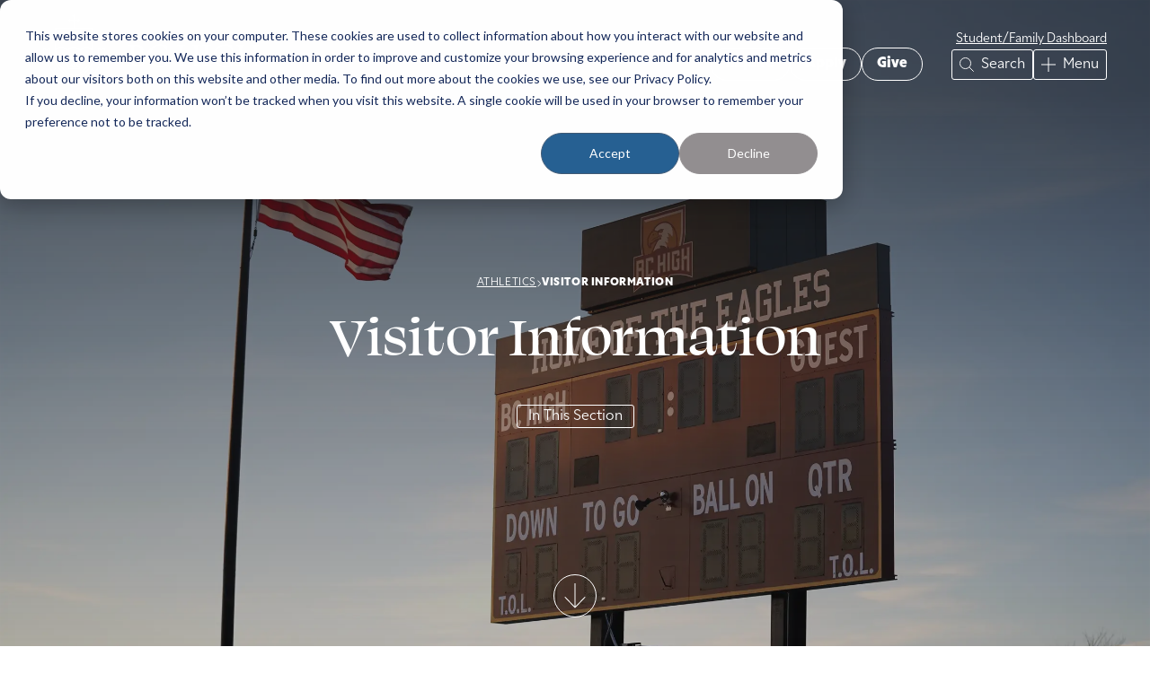

--- FILE ---
content_type: text/html; charset=UTF-8
request_url: https://www.bchigh.edu/athletics/visitor-information
body_size: 17488
content:
<!doctype html><html lang="en"><head>
    <meta charset="utf-8">
    <title>Athletics Visitor Information</title>
    <link rel="shortcut icon" href="https://www.bchigh.edu/hubfs/BC%20High%20Logos/BCH_Shield_Color-square-%20No%20Date-50x50.png">
    <meta name="description" content="">
    
    
    
      
    
    
    <meta name="viewport" content="width=device-width, initial-scale=1">

    
    <meta property="og:description" content="">
    <meta property="og:title" content="Athletics Visitor Information">
    <meta name="twitter:description" content="">
    <meta name="twitter:title" content="Athletics Visitor Information">

    

    

    <style>
a.cta_button{-moz-box-sizing:content-box !important;-webkit-box-sizing:content-box !important;box-sizing:content-box !important;vertical-align:middle}.hs-breadcrumb-menu{list-style-type:none;margin:0px 0px 0px 0px;padding:0px 0px 0px 0px}.hs-breadcrumb-menu-item{float:left;padding:10px 0px 10px 10px}.hs-breadcrumb-menu-divider:before{content:'›';padding-left:10px}.hs-featured-image-link{border:0}.hs-featured-image{float:right;margin:0 0 20px 20px;max-width:50%}@media (max-width: 568px){.hs-featured-image{float:none;margin:0;width:100%;max-width:100%}}.hs-screen-reader-text{clip:rect(1px, 1px, 1px, 1px);height:1px;overflow:hidden;position:absolute !important;width:1px}
</style>

<link rel="stylesheet" href="https://www.bchigh.edu/hubfs/hub_generated/template_assets/1/172540399160/1768924065378/template_main.min.css">
<link rel="stylesheet" href="https://www.bchigh.edu/hubfs/hub_generated/template_assets/1/172540399167/1768924063458/template_standard-page.min.css">
<link rel="stylesheet" href="https://www.bchigh.edu/hubfs/hub_generated/module_assets/1/172518984353/1743069454592/module_notification-banner.min.css">
<link rel="stylesheet" href="https://www.bchigh.edu/hubfs/hub_generated/module_assets/1/172540399147/1740800750607/module_bchigh-navigation.min.css">
<link rel="stylesheet" href="https://7052064.fs1.hubspotusercontent-na1.net/hubfs/7052064/hub_generated/module_assets/1/-2712622/1768919408847/module_search_input.min.css">

<style>
  #hs_cos_wrapper_search_input .hs-search-field__bar>form { border-radius:px; }

#hs_cos_wrapper_search_input .hs-search-field__bar>form>label {}

#hs_cos_wrapper_search_input .hs-search-field__bar>form>.hs-search-field__input { border-radius:px; }

#hs_cos_wrapper_search_input .hs-search-field__button { border-radius:px; }

#hs_cos_wrapper_search_input .hs-search-field__button:hover,
#hs_cos_wrapper_search_input .hs-search-field__button:focus {}

#hs_cos_wrapper_search_input .hs-search-field__button:active {}

#hs_cos_wrapper_search_input .hs-search-field--open .hs-search-field__suggestions { border-radius:px; }

#hs_cos_wrapper_search_input .hs-search-field--open .hs-search-field__suggestions a {}

#hs_cos_wrapper_search_input .hs-search-field--open .hs-search-field__suggestions a:hover {}

</style>

<link rel="stylesheet" href="https://www.bchigh.edu/hubfs/hub_generated/module_assets/1/174293530198/1768419490861/module_hero-section.min.css">
<link rel="stylesheet" href="https://www.bchigh.edu/hubfs/hub_generated/module_assets/1/180518017329/1740800757932/module_parallax-image.min.css">
<link rel="stylesheet" href="https://www.bchigh.edu/hubfs/hub_generated/module_assets/1/180416313965/1740800753820/module_custom-heading.min.css">
<link rel="stylesheet" href="https://www.bchigh.edu/hubfs/hub_generated/module_assets/1/180530073628/1768411256181/module_custom-button.min.css">
<link rel="stylesheet" href="https://www.bchigh.edu/hubfs/hub_generated/module_assets/1/180454337545/1740800756599/module_divider-color-bar.min.css">
<link rel="stylesheet" href="https://www.bchigh.edu/hubfs/hub_generated/module_assets/1/180642692160/1740800765848/module_accordion.min.css">

<style>
  #module_173152998281012 {
    
    padding: 0rem 0rem 0rem 0rem;
    
    margin: 0rem 0 0rem 0;
  }
  @media (min-width: 880px){
    #module_173152998281012 .accordion__item__content-inner {
      columns: 1;
      column-gap: 2rem;
    }
  }
</style>


<style>
  #module_173153264240611 {
    
    padding: 0rem 0rem 0rem 0rem;
    
    margin: 0rem 0 0rem 0;
  }
  @media (min-width: 880px){
    #module_173153264240611 .accordion__item__content-inner {
      columns: 1;
      column-gap: 2rem;
    }
  }
</style>

<link rel="stylesheet" href="https://www.bchigh.edu/hubfs/hub_generated/module_assets/1/183772535721/1741705278425/module_custom-button-list.min.css">

<style>
  #widget_1736353688557{
    display: flex;
    flex-direction: column;
    align-items: center;
    gap: 1rem;
  }
  @media (min-width: 880px){
    #widget_1736353688557{
      flex-direction: row;
      
        
          justify-content: center;
        
      
    }
  }
</style>

<link rel="stylesheet" href="https://www.bchigh.edu/hubfs/hub_generated/module_assets/1/185192162096/1740800787478/module_popup.min.css">
<link rel="stylesheet" href="https://7052064.fs1.hubspotusercontent-na1.net/hubfs/7052064/hub_generated/module_assets/1/-109050482603/1768919386702/module_social_follow.min.css">

  <style>
    #hs_cos_wrapper_widget_1737397104490 .hs-social-follow { justify-content:flex-start; }

#hs_cos_wrapper_widget_1737397104490 .hs-social-follow__link {
  width:24px;
  height:24px;
}

#hs_cos_wrapper_widget_1737397104490 .hs-social-follow__icon svg {
  width:min(32px,100%);
  height:min(32px,100%);
  fill:#FFFFFF;
}

#hs_cos_wrapper_widget_1737397104490 .hs-social-follow__link:hover,
#hs_cos_wrapper_widget_1737397104490 .hs-social-follow__link:focus {}

#hs_cos_wrapper_widget_1737397104490 .hs-social-follow__link:active {}

  </style>

<!-- Editor Styles -->
<style id="hs_editor_style" type="text/css">
#hs_cos_wrapper_widget_1721922349984  { display: block !important; margin-bottom: 2rem !important }
#hs_cos_wrapper_module_17374019102603  { display: block !important; padding-bottom: 0.5rem !important }
.dnd_area-row-0-max-width-section-centering > .row-fluid {
  max-width: 1440px !important;
  margin-left: auto !important;
  margin-right: auto !important;
}
.dnd_area-row-1-force-full-width-section > .row-fluid {
  max-width: none !important;
}
.dnd_area-row-2-max-width-section-centering > .row-fluid {
  max-width: 1440px !important;
  margin-left: auto !important;
  margin-right: auto !important;
}
.dnd_area-row-3-max-width-section-centering > .row-fluid {
  max-width: 1440px !important;
  margin-left: auto !important;
  margin-right: auto !important;
}
.dnd_area-row-4-max-width-section-centering > .row-fluid {
  max-width: 1000px !important;
  margin-left: auto !important;
  margin-right: auto !important;
}
.footer-row-0-max-width-section-centering > .row-fluid {
  max-width: 1440px !important;
  margin-left: auto !important;
  margin-right: auto !important;
}
.widget_1721922349984-flexbox-positioning {
  display: -ms-flexbox !important;
  -ms-flex-direction: column !important;
  -ms-flex-align: start !important;
  -ms-flex-pack: start;
  display: flex !important;
  flex-direction: column !important;
  align-items: flex-start !important;
  justify-content: flex-start;
}
.widget_1721922349984-flexbox-positioning > div {
  max-width: 100%;
  flex-shrink: 0 !important;
}
/* HubSpot Non-stacked Media Query Styles */
@media (min-width:768px) {
  .dnd_area-row-0-vertical-alignment > .row-fluid {
    display: -ms-flexbox !important;
    -ms-flex-direction: row;
    display: flex !important;
    flex-direction: row;
  }
  .cell_17315294203164-vertical-alignment {
    display: -ms-flexbox !important;
    -ms-flex-direction: column !important;
    -ms-flex-pack: center !important;
    display: flex !important;
    flex-direction: column !important;
    justify-content: center !important;
  }
  .cell_17315294203164-vertical-alignment > div {
    flex-shrink: 0 !important;
  }
  .cell_17315294203163-vertical-alignment {
    display: -ms-flexbox !important;
    -ms-flex-direction: column !important;
    -ms-flex-pack: center !important;
    display: flex !important;
    flex-direction: column !important;
    justify-content: center !important;
  }
  .cell_17315294203163-vertical-alignment > div {
    flex-shrink: 0 !important;
  }
  .footer-column-1-row-0-vertical-alignment > .row-fluid {
    display: -ms-flexbox !important;
    -ms-flex-direction: row;
    display: flex !important;
    flex-direction: row;
  }
  .cell_1737397091160-vertical-alignment {
    display: -ms-flexbox !important;
    -ms-flex-direction: column !important;
    -ms-flex-pack: center !important;
    display: flex !important;
    flex-direction: column !important;
    justify-content: center !important;
  }
  .cell_1737397091160-vertical-alignment > div {
    flex-shrink: 0 !important;
  }
  .cell_1737397091160-row-0-vertical-alignment > .row-fluid {
    display: -ms-flexbox !important;
    -ms-flex-direction: row;
    display: flex !important;
    flex-direction: row;
  }
  .cell_17373972683792-vertical-alignment {
    display: -ms-flexbox !important;
    -ms-flex-direction: column !important;
    -ms-flex-pack: center !important;
    display: flex !important;
    flex-direction: column !important;
    justify-content: center !important;
  }
  .cell_17373972683792-vertical-alignment > div {
    flex-shrink: 0 !important;
  }
  .cell_1737397479391-vertical-alignment {
    display: -ms-flexbox !important;
    -ms-flex-direction: column !important;
    -ms-flex-pack: center !important;
    display: flex !important;
    flex-direction: column !important;
    justify-content: center !important;
  }
  .cell_1737397479391-vertical-alignment > div {
    flex-shrink: 0 !important;
  }
  .cell_1737397268378-vertical-alignment {
    display: -ms-flexbox !important;
    -ms-flex-direction: column !important;
    -ms-flex-pack: center !important;
    display: flex !important;
    flex-direction: column !important;
    justify-content: center !important;
  }
  .cell_1737397268378-vertical-alignment > div {
    flex-shrink: 0 !important;
  }
  .cell_1721925912073-vertical-alignment {
    display: -ms-flexbox !important;
    -ms-flex-direction: column !important;
    -ms-flex-pack: center !important;
    display: flex !important;
    flex-direction: column !important;
    justify-content: center !important;
  }
  .cell_1721925912073-vertical-alignment > div {
    flex-shrink: 0 !important;
  }
  .cell_17219259304632-row-0-vertical-alignment > .row-fluid {
    display: -ms-flexbox !important;
    -ms-flex-direction: row;
    display: flex !important;
    flex-direction: row;
  }
  .cell_1721925949025-vertical-alignment {
    display: -ms-flexbox !important;
    -ms-flex-direction: column !important;
    -ms-flex-pack: center !important;
    display: flex !important;
    flex-direction: column !important;
    justify-content: center !important;
  }
  .cell_1721925949025-vertical-alignment > div {
    flex-shrink: 0 !important;
  }
}
/* HubSpot Styles (default) */
.dnd_area-row-0-padding {
  padding-top: 4rem !important;
  padding-bottom: 4rem !important;
  padding-left: 4rem !important;
  padding-right: 4rem !important;
}
.dnd_area-row-0-background-layers {
  background-image: linear-gradient(rgba(242, 242, 242, 1), rgba(242, 242, 242, 1)) !important;
  background-position: left top !important;
  background-size: auto !important;
  background-repeat: no-repeat !important;
}
.dnd_area-row-1-padding {
  padding-top: 0px !important;
  padding-bottom: 0px !important;
  padding-left: 0px !important;
  padding-right: 0px !important;
}
.dnd_area-row-2-padding {
  padding-top: 8rem !important;
  padding-bottom: 8rem !important;
  padding-left: 4rem !important;
  padding-right: 4rem !important;
}
.dnd_area-row-3-padding {
  padding-top: 8rem !important;
  padding-bottom: 8rem !important;
  padding-left: 4rem !important;
  padding-right: 4rem !important;
}
.dnd_area-row-3-background-layers {
  background-image: linear-gradient(rgba(242, 242, 242, 1), rgba(242, 242, 242, 1)) !important;
  background-position: left top !important;
  background-size: auto !important;
  background-repeat: no-repeat !important;
}
.dnd_area-row-4-padding {
  padding-top: 8rem !important;
  padding-bottom: 8rem !important;
  padding-left: 4rem !important;
  padding-right: 4rem !important;
}
.cell_17315294203164-padding {
  padding-left: 4rem !important;
  padding-right: 4rem !important;
}
.cell_17315299828103-padding {
  padding-left: 4rem !important;
  padding-right: 4rem !important;
}
.cell_17315326424062-padding {
  padding-left: 4rem !important;
  padding-right: 4rem !important;
}
.footer-row-0-padding {
  padding-top: 4rem !important;
  padding-bottom: 4rem !important;
  padding-left: 2rem !important;
  padding-right: 2rem !important;
}
.footer-column-1-row-0-margin {
  margin-bottom: 2rem !important;
}
/* HubSpot Styles (mobile) */
@media (max-width: 880px) {
  .dnd_area-row-0-padding {
    padding-left: 2rem !important;
    padding-right: 2rem !important;
  }
  .dnd_area-row-2-padding {
    padding-top: 6rem !important;
    padding-bottom: 6rem !important;
    padding-left: 2rem !important;
    padding-right: 2rem !important;
  }
  .dnd_area-row-3-padding {
    padding-top: 6rem !important;
    padding-bottom: 6rem !important;
    padding-left: 2rem !important;
    padding-right: 2rem !important;
  }
  .dnd_area-row-4-padding {
    padding-top: 6rem !important;
    padding-bottom: 6rem !important;
    padding-left: 2rem !important;
    padding-right: 2rem !important;
  }
  .cell_17315294203164-padding {
    padding-left: 0px !important;
    padding-right: 0px !important;
  }
  .cell_17315294203163-margin {
    margin-bottom: 4rem !important;
  }
  .cell_17315294203163-padding {
    padding-right: 0px !important;
  }
  .cell_17315299828103-margin {
    margin-bottom: 4rem !important;
  }
  .cell_17315299828103-padding {
    padding-left: 0px !important;
    padding-right: 0px !important;
  }
  .cell_17315326424062-margin {
    margin-bottom: 4rem !important;
  }
  .cell_17315326424062-padding {
    padding-left: 0px !important;
    padding-right: 0px !important;
  }
  .cell_1721925912073-margin {
    margin-bottom: 4rem !important;
  }
}
</style>

    
  <script data-search_input-config="config_search_input" type="application/json">
  {
    "autosuggest_results_message": "Results for \u201C[[search_term]]\u201D",
    "autosuggest_no_results_message": "There are no autosuggest results for \u201C[[search_term]]\u201D",
    "sr_empty_search_field_message": "There are no suggestions because the search field is empty.",
    "sr_autosuggest_results_message": "There are currently [[number_of_results]] auto-suggested results for [[search_term]]. Navigate to the results list by pressing the down arrow key, or press return to search for all results.",
    "sr_search_field_aria_label": "This is a search field with an auto-suggest feature attached.",
    "sr_search_button_aria_label": "Search"
  }
  </script>

  <script id="hs-search-input__valid-content-types" type="application/json">
    [
      
        "SITE_PAGE",
      
        "LANDING_PAGE",
      
        "BLOG_POST",
      
        "LISTING_PAGE",
      
        "KNOWLEDGE_ARTICLE",
      
        "HS_CASE_STUDY"
      
    ]
  </script>



    
<!--  Added by GoogleAnalytics4 integration -->
<script>
var _hsp = window._hsp = window._hsp || [];
window.dataLayer = window.dataLayer || [];
function gtag(){dataLayer.push(arguments);}

var useGoogleConsentModeV2 = true;
var waitForUpdateMillis = 1000;


if (!window._hsGoogleConsentRunOnce) {
  window._hsGoogleConsentRunOnce = true;

  gtag('consent', 'default', {
    'ad_storage': 'denied',
    'analytics_storage': 'denied',
    'ad_user_data': 'denied',
    'ad_personalization': 'denied',
    'wait_for_update': waitForUpdateMillis
  });

  if (useGoogleConsentModeV2) {
    _hsp.push(['useGoogleConsentModeV2'])
  } else {
    _hsp.push(['addPrivacyConsentListener', function(consent){
      var hasAnalyticsConsent = consent && (consent.allowed || (consent.categories && consent.categories.analytics));
      var hasAdsConsent = consent && (consent.allowed || (consent.categories && consent.categories.advertisement));

      gtag('consent', 'update', {
        'ad_storage': hasAdsConsent ? 'granted' : 'denied',
        'analytics_storage': hasAnalyticsConsent ? 'granted' : 'denied',
        'ad_user_data': hasAdsConsent ? 'granted' : 'denied',
        'ad_personalization': hasAdsConsent ? 'granted' : 'denied'
      });
    }]);
  }
}

gtag('js', new Date());
gtag('set', 'developer_id.dZTQ1Zm', true);
gtag('config', 'G-HD9TH00CDP');
</script>
<script async src="https://www.googletagmanager.com/gtag/js?id=G-HD9TH00CDP"></script>

<!-- /Added by GoogleAnalytics4 integration -->

<!--  Added by GoogleTagManager integration -->
<script>
var _hsp = window._hsp = window._hsp || [];
window.dataLayer = window.dataLayer || [];
function gtag(){dataLayer.push(arguments);}

var useGoogleConsentModeV2 = true;
var waitForUpdateMillis = 1000;



var hsLoadGtm = function loadGtm() {
    if(window._hsGtmLoadOnce) {
      return;
    }

    if (useGoogleConsentModeV2) {

      gtag('set','developer_id.dZTQ1Zm',true);

      gtag('consent', 'default', {
      'ad_storage': 'denied',
      'analytics_storage': 'denied',
      'ad_user_data': 'denied',
      'ad_personalization': 'denied',
      'wait_for_update': waitForUpdateMillis
      });

      _hsp.push(['useGoogleConsentModeV2'])
    }

    (function(w,d,s,l,i){w[l]=w[l]||[];w[l].push({'gtm.start':
    new Date().getTime(),event:'gtm.js'});var f=d.getElementsByTagName(s)[0],
    j=d.createElement(s),dl=l!='dataLayer'?'&l='+l:'';j.async=true;j.src=
    'https://www.googletagmanager.com/gtm.js?id='+i+dl;f.parentNode.insertBefore(j,f);
    })(window,document,'script','dataLayer','GTM-TQ96CQ2');

    window._hsGtmLoadOnce = true;
};

_hsp.push(['addPrivacyConsentListener', function(consent){
  if(consent.allowed || (consent.categories && consent.categories.analytics)){
    hsLoadGtm();
  }
}]);

</script>

<!-- /Added by GoogleTagManager integration -->

    <link rel="canonical" href="https://www.bchigh.edu/athletics/visitor-information">

<!-- Hotjar Tracking Code for Dev Site -->
<script>
    (function(h,o,t,j,a,r){
        h.hj=h.hj||function(){(h.hj.q=h.hj.q||[]).push(arguments)};
        h._hjSettings={hjid:5074558,hjsv:6};
        a=o.getElementsByTagName('head')[0];
        r=o.createElement('script');r.async=1;
        r.src=t+h._hjSettings.hjid+j+h._hjSettings.hjsv;
        a.appendChild(r);
    })(window,document,'https://static.hotjar.com/c/hotjar-','.js?sv=');
</script> 
<meta property="og:url" content="https://www.bchigh.edu/athletics/visitor-information">
<meta name="twitter:card" content="summary">
<meta http-equiv="content-language" content="en">







    <script src="https://cdn.jsdelivr.net/npm/pace-js@latest/pace.min.js"></script>
    <script data-search-pseudo-elements src="https://kit.fontawesome.com/6856b9ddde.js" crossorigin="anonymous"></script>

  <meta name="generator" content="HubSpot"></head>
  <body>
<!--  Added by GoogleTagManager integration -->
<noscript><iframe src="https://www.googletagmanager.com/ns.html?id=GTM-TQ96CQ2" height="0" width="0" style="display:none;visibility:hidden"></iframe></noscript>

<!-- /Added by GoogleTagManager integration -->

    <div class="body-wrapper   hs-content-id-172741287836 hs-site-page page  ">
      
        <div data-global-resource-path="bchigh-theme/templates/partials/header.html"><div id="hs_cos_wrapper_notification_banner" class="hs_cos_wrapper hs_cos_wrapper_widget hs_cos_wrapper_type_module" style="" data-hs-cos-general-type="widget" data-hs-cos-type="module"></div>
<div id="hs_cos_wrapper_bchigh_navigation" class="hs_cos_wrapper hs_cos_wrapper_widget hs_cos_wrapper_type_module" style="" data-hs-cos-general-type="widget" data-hs-cos-type="module">




<header id="masthead">
	<div class="masthead__content content-wrapper flex just-sb">
		<div class="masthead__logo">  
			
			
			
			<a href="/">
				<span class="logo--dark">
					<img src="https://www.bchigh.edu/hubfs/bc-high-logo-white.svg" alt="BC High">
				</span>
				<span class="logo--light">
					<img src="https://www.bchigh.edu/hubfs/bc-high-logo-color.svg" alt="BC High logo">
				</span>
			</a>
			
		</div>
		<nav class="masthead__menus-wrapper flex just-c align-fe dir-col">
			<div class="masthead__menus--top flex align-fe hidden--mobile">
				<ul id="menu--utility-links" class="masthead__menu menu--utility-links">
					
					<li class="student/family-dashboard">
						<a href="https://www.bchigh.edu/dashboard">
						 Student/Family Dashboard</a>
					</li>
					
				</ul>
			</div>
			<div class="masthead__menus--bottom flex align-c just-fe">
				<ul id="menu--utility-buttons" class="masthead__menu menu--utility-buttons flex hidden--mobile">
					
					<li class="inquire">
						<a class="button" href="https://www.bchigh.edu/inquire" target="_blank">
						 Inquire</a>
					</li>
					
					<li class="apply">
						<a class="button" href="https://www.bchigh.edu/apply">
						 Apply</a>
					</li>
					
					<li class="give">
						<a class="button" href="https://www.bchigh.edu/give">
						 Give</a>
					</li>
					
				</ul>
				<ul id="menu--main" class="masthead__menu menu--main flex">
					<li id="main-nav-search" class="hidden--mobile">
						<a href="#search" aria-haspopup="true" role="button" aria-label="Search">
							<svg xmlns="http://www.w3.org/2000/svg" aria-label="Search Icon" aria-hidden="true" focusable="false" viewbox="0 0 17.15 17.15"><circle cx="6.98" cy="6.98" r="6.48" style="fill:none; stroke:currentColor; stroke-miterlimit:10;" /><line x1="16.8" y1="16.8" x2="11.57" y2="11.57" style="fill:none; stroke:currentColor; stroke-miterlimit:10;" /></svg>
							<span class="button-text">Search</span>
						</a>
					</li>
					<li id="main-nav-toggle">
						<a href="#flyout--primary-nav" aria-haspopup="true" title="Navigation Menu Toggle" role="button" aria-label="Menu">
							<svg xmlns="http://www.w3.org/2000/svg" aria-label="Menu Icon" aria-hidden="true" focusable="false" viewbox="0 0 16.01 16.01"><line x1="8" x2="8" y2="16.01" style="fill:none; stroke:currentColor; stroke-miterlimit:10;" /><line x1="16.01" y1="8" y2="8" style="fill:none; stroke:currentColor; stroke-miterlimit:10;" /></svg>
							<span class="button-text">
								<span class="button-text--state closed">Menu</span>
								<span class="button-text--state open">Close</span>
							</span>
						</a>
					</li>
				</ul>
				<nav id="flyout--primary-nav" class="flyout" aria-label="Navigation Menu &amp; Search" tabindex="-1">
					<div class="flyout__bg"></div>
					<div class="flyout__content-wrapper content-wrapper">
						<div id="nav__search" class="nav__search">
              

             
							<div class="hs-search-field">
								<div class="hs-search-field__bar">
								<form class="search-form" action="/hs-search-results">
                  <input role="combobox" aria-expanded="false" aria-controls="autocomplete-results" aria-label="This is a search field with an auto-suggest feature attached." type="search" class="hs-search-field__input" name="q" autocomplete="off" aria-autocomplete="list" placeholder="Search">
									<input type="hidden" name="type" value="SITE_PAGE">		
									<input type="hidden" name="type" value="BLOG_POST">
									<input type="hidden" name="type" value="LISTING_PAGE">
									<button type="submit" aria-label="Submit Search Query"><svg xmlns="http://www.w3.org/2000/svg" aria-label="Search Icon" aria-hidden="true" focusable="false" viewbox="0 0 17.15 17.15"><circle cx="6.98" cy="6.98" r="6.48" style="fill:none; stroke:currentColor; stroke-miterlimit:10;" /><line x1="16.8" y1="16.8" x2="11.57" y2="11.57" style="fill:none; stroke:currentColor; stroke-miterlimit:10;" /></svg></button>
                  <div class="hs-search-field__suggestions-container ">
                    <ul id="autocomplete-results-navigation" role="listbox" aria-label="term" class="hs-search-field__suggestions">
                      <li role="option" tabindex="-1" aria-posinset="1" aria-setsize="0" class="results-for show-for-sr">There are no suggestions because the search field is empty.</li>
                    </ul>
                  </div>
								</form>
                </div>
                <div id="sr-messenger" class="hs-search-sr-message-container show-for-sr" role="status" aria-live="polite" aria-atomic="true"></div>
							</div>
						</div>
						<div class="panel-wrapper">
							<div class="panel panel--left">
								<ul id="menu--utility-buttons--mobile" class="masthead__menu menu--utility-buttons list--reset flex hidden--desktop" role="menu">
									
									<li class="inquire" role="menuItem">
										<a class="button" href="https://www.bchigh.edu/inquire" target="_blank">
										 Inquire</a>
									</li>
									
									<li class="apply" role="menuItem">
										<a class="button" href="https://www.bchigh.edu/apply">
										 Apply</a>
									</li>
									
									<li class="give" role="menuItem">
										<a class="button" href="https://www.bchigh.edu/give">
										 Give</a>
									</li>
									
								</ul>
								<ul id="primary-nav" class="list--reset" role="menu">
									
									<li class="primary-nav__item" role="menuItem">
										<a class="primary-nav__link" data-panel="secondary-nav--about" title="Expand About Sub-Menu" role="button" aria-controls="secondary-nav--about" href="#" data-description="about">
											<span class="link-text">About</span>
										</a>
									</li>
									
									<li class="primary-nav__item" role="menuItem">
										<a class="primary-nav__link" data-panel="secondary-nav--enrollment" title="Expand Enrollment Sub-Menu" role="button" aria-controls="secondary-nav--enrollment" href="#" data-description="enrollment">
											<span class="link-text">Enrollment</span>
										</a>
									</li>
									
									<li class="primary-nav__item" role="menuItem">
										<a class="primary-nav__link" data-panel="secondary-nav--student-experience" title="Expand Student Experience Sub-Menu" role="button" aria-controls="secondary-nav--student-experience" href="#" data-description="student-experience">
											<span class="link-text">Student Experience</span>
										</a>
									</li>
									
									<li class="primary-nav__item" role="menuItem">
										<a class="primary-nav__link" data-panel="secondary-nav--alumni" title="Expand Alumni Sub-Menu" role="button" aria-controls="secondary-nav--alumni" href="#" data-description="alumni">
											<span class="link-text">Alumni</span>
										</a>
									</li>
									
									<li class="primary-nav__item" role="menuItem">
										<a class="primary-nav__link" data-panel="secondary-nav--support" title="Expand Support Sub-Menu" role="button" aria-controls="secondary-nav--support" href="#" data-description="support">
											<span class="link-text">Support</span>
										</a>
									</li>
									
								</ul>
								
									<div id="quick-links--mobile" class="quick-links hidden--desktop">
										<h3>Quick Links</h3>
										<ul id="secondary-nav__quick-links" class="list--reset" role="menu">
											
												<li role="presentation"><a href="https://www.bchigh.edu/academics/college-counseling" class="secondary-nav__quick-links__link" role="menuItem"><span class="link-text">College Counseling</span></a></li>
											
												<li role="presentation"><a href="https://www.bchigh.edu/athletics" class="secondary-nav__quick-links__link" role="menuItem"><span class="link-text">Athletics Overview</span></a></li>
											
												<li role="presentation"><a href="https://www.bchigh.edu/summer-camps" class="secondary-nav__quick-links__link" role="menuItem"><span class="link-text">Summer Camps &amp; Programs</span></a></li>
											
												<li role="presentation"><a href="https://www.bchigh.edu/academics" class="secondary-nav__quick-links__link" role="menuItem"><span class="link-text">Academics</span></a></li>
											
												<li role="presentation"><a href="https://www.bchigh.edu/academics/resource-center" class="secondary-nav__quick-links__link" role="menuItem"><span class="link-text">Academic Resource Center</span></a></li>
											
												<li role="presentation"><a href="https://www.bchigh.edu/campus" class="secondary-nav__quick-links__link" role="menuItem"><span class="link-text">Our Campus</span></a></li>
											
												<li role="presentation"><a href="https://www.bchigh.edu/dashboard" class="secondary-nav__quick-links__link" role="menuItem"><span class="link-text">Student/Family Dashboard</span></a></li>
											
												<li role="presentation"><a href="https://www.bchigh.edu/latest-news" class="secondary-nav__quick-links__link" role="menuItem"><span class="link-text">Latest News &amp; Events</span></a></li>
											
										</ul>
									</div>
								
							</div>
							<div class="panel--right-wrapper">
								
									
								
								
									<div class="panel panel--right secondary-nav hidden--mobile" id="secondary-nav--home" aria-hidden="true">
										
											<ul id="secondary-nav__featured-items" class="list--reset flex" role="menu">
												
													<li class="secondary-nav__featured-item" role="menuItem">
														<a href="https://www.bchigh.edu/why-bch" class="secondary-nav__featured-item__link">
															<div class="secondary-nav__featured-item__image">
																
																	<img src="https://www.bchigh.edu/hubfs/BCH-9.webp" alt="BCH-9" loading="lazy">
																
															</div>
															<div class="secondary-nav__featured-item__title">
																Why BC High
															</div>
														</a>
													</li>
												
													<li class="secondary-nav__featured-item" role="menuItem">
														<a href="https://www.bchigh.edu/jesuit-identity-values" class="secondary-nav__featured-item__link">
															<div class="secondary-nav__featured-item__image">
																
																	<img src="https://www.bchigh.edu/hubfs/BCH-8.webp" alt="BCH-8" loading="lazy">
																
															</div>
															<div class="secondary-nav__featured-item__title">
																Jesuit Formation
															</div>
														</a>
													</li>
												
													<li class="secondary-nav__featured-item" role="menuItem">
														<a href="https://www.bchigh.edu/about" class="secondary-nav__featured-item__link">
															<div class="secondary-nav__featured-item__image">
																
																	<img src="https://www.bchigh.edu/hubfs/BCH-4.webp" alt="BCH-4" loading="lazy">
																
															</div>
															<div class="secondary-nav__featured-item__title">
																Educating Boys
															</div>
														</a>
													</li>
												
											</ul>
										
										
											<div id="quick-links--desktop" class="quick-links hidden--mobile">
												<h3>Quick Links</h3>
												<ul id="secondary-nav__quick-links" class="list--reset" role="menu">
													
														<li role="menuItem"><a href="https://www.bchigh.edu/academics/college-counseling" class="secondary-nav__quick-links__link"><span class="link-text">College Counseling</span></a></li>
													
														<li role="menuItem"><a href="https://www.bchigh.edu/athletics" class="secondary-nav__quick-links__link"><span class="link-text">Athletics Overview</span></a></li>
													
														<li role="menuItem"><a href="https://www.bchigh.edu/summer-camps" class="secondary-nav__quick-links__link"><span class="link-text">Summer Camps &amp; Programs</span></a></li>
													
														<li role="menuItem"><a href="https://www.bchigh.edu/academics" class="secondary-nav__quick-links__link"><span class="link-text">Academics</span></a></li>
													
														<li role="menuItem"><a href="https://www.bchigh.edu/academics/resource-center" class="secondary-nav__quick-links__link"><span class="link-text">Academic Resource Center</span></a></li>
													
														<li role="menuItem"><a href="https://www.bchigh.edu/campus" class="secondary-nav__quick-links__link"><span class="link-text">Our Campus</span></a></li>
													
														<li role="menuItem"><a href="https://www.bchigh.edu/dashboard" class="secondary-nav__quick-links__link"><span class="link-text">Student/Family Dashboard</span></a></li>
													
														<li role="menuItem"><a href="https://www.bchigh.edu/latest-news" class="secondary-nav__quick-links__link"><span class="link-text">Latest News &amp; Events</span></a></li>
													
												</ul>
											</div>
										
									</div>
								
								
									<div class="panel panel--right secondary-nav" id="secondary-nav--about" aria-hidden="true">
										<div class="secondary-nav__top flex hidden--desktop">
											<button class="close-secondary-nav" data-panel="panel--left">
												<svg xmlns="http://www.w3.org/2000/svg" viewbox="0 0 7.82 14.23"><polygon points="7.12 14.23 0 7.12 7.12 0 7.82 .71 1.41 7.12 7.82 13.53 7.12 14.23" /></svg>
												<h2>About</h2>
											</button>
										</div>
										<div class="secondary-nav__bottom">
											
											
											
											
												
													
														<div class="secondary-nav__description">
															<span>We strive to challenge our students to become young men of integrity, educated in faith and for justice, committed to&nbsp;</span>academic excellence<span>&nbsp;and service to others. As a Jesuit, Catholic school, we strive to reflect the diversity of our church and community.</span>
														</div>
													
												
											
												
											
												
											
												
											
												
											
											<ul class="secondary-nav__list list--reset" role="menu">
												
												
													
													<li class="secondary-nav__list__item" role="menuItem">
														<a class="secondary-nav__link" href="https://www.bchigh.edu/about">
															<span class="link-text">
															About BC High
															
															</span>
															
														</a>
														
													</li>
												
													
													<li class="secondary-nav__list__item" role="menuItem">
														<a class="secondary-nav__link" href="https://www.bchigh.edu/jesuit-identity-values">
															<span class="link-text">
															Our Jesuit Identity &amp; Values
															
															</span>
															
														</a>
														
													</li>
												
													
													<li class="secondary-nav__list__item" role="menuItem">
														<a class="secondary-nav__link" href="https://www.bchigh.edu/our-heritage">
															<span class="link-text">
															Our Heritage
															
															</span>
															
														</a>
														
													</li>
												
													
													<li class="secondary-nav__list__item" role="menuItem">
														<a class="secondary-nav__link" href="https://www.bchigh.edu/campus">
															<span class="link-text">
															Our Campus
															
															</span>
															
														</a>
														
													</li>
												
													
													<li class="secondary-nav__list__item" role="menuItem">
														<a class="secondary-nav__link" href="https://www.bchigh.edu/leadership">
															<span class="link-text">
															Leadership
															
															</span>
															
														</a>
														
													</li>
												
													
														
															
														
															
														
															
														
															
														
													
													<li class="secondary-nav__list__item" role="menuItem">
														<a class="secondary-nav__link" href="https://www.bchigh.edu/contact">
															<span class="link-text">
															Contact Us
															
															</span>
															
														</a>
														
													</li>
												
											</ul>
											
											<ul class="tertiary-nav__list list--reset" role="menu">
												
	
		<li class="tertiary-nav__list__item" role="menuItem">
			<a class="tertiary-nav__link" href="https://www.bchigh.edu/latest-news">
				<span class="link-text">
				Latest News &amp; Events
				
				</span>
			</a>
		</li>
	
		<li class="tertiary-nav__list__item" role="menuItem">
			<a class="tertiary-nav__link" href="https://www.bchigh.edu/employment">
				<span class="link-text">
				Employment
				
				</span>
			</a>
		</li>
	
		<li class="tertiary-nav__list__item" role="menuItem">
			<a class="tertiary-nav__link" href="https://www.bchigh.edu/facility-rentals">
				<span class="link-text">
				Facility Rentals
				
				</span>
			</a>
		</li>
	
		<li class="tertiary-nav__list__item" role="menuItem">
			<a class="tertiary-nav__link" href="https://www.bchigh.edu/strategic-plan">
				<span class="link-text">
				Strategic Plan
				
				</span>
			</a>
		</li>
	

											</ul>
											
										</div>
									</div>
								
									<div class="panel panel--right secondary-nav" id="secondary-nav--enrollment" aria-hidden="true">
										<div class="secondary-nav__top flex hidden--desktop">
											<button class="close-secondary-nav" data-panel="panel--left">
												<svg xmlns="http://www.w3.org/2000/svg" viewbox="0 0 7.82 14.23"><polygon points="7.12 14.23 0 7.12 7.12 0 7.82 .71 1.41 7.12 7.82 13.53 7.12 14.23" /></svg>
												<h2>Enrollment</h2>
											</button>
										</div>
										<div class="secondary-nav__bottom">
											
											
											
											
												
											
												
													
														<div class="secondary-nav__description">
															Boston College High School boasts a vibrant, active campus with countless opportunities for prospective families to experience what it means to be a part of our close-knit, caring community.
														</div>
													
												
											
												
											
												
											
												
											
											<ul class="secondary-nav__list list--reset" role="menu">
												
												
													
													<li class="secondary-nav__list__item" role="menuItem">
														<a class="secondary-nav__link" href="https://www.bchigh.edu/enrollment">
															<span class="link-text">
															Enrollment Overview
															
															</span>
															
														</a>
														
													</li>
												
													
													<li class="secondary-nav__list__item" role="menuItem">
														<a class="secondary-nav__link" href="https://www.bchigh.edu/enrollment/process">
															<span class="link-text">
															The Enrollment Process &amp; Events
															
															</span>
															
														</a>
														
													</li>
												
													
													<li class="secondary-nav__list__item" role="menuItem">
														<a class="secondary-nav__link" href="https://www.bchigh.edu/enrollment/tuition-financial-aid">
															<span class="link-text">
															Tuition &amp; Financial Aid
															
															</span>
															
														</a>
														
													</li>
												
													
														
															
														
															
														
													
													<li class="secondary-nav__list__item" role="menuItem">
														<a class="secondary-nav__link" href="https://www.bchigh.edu/enrollment/faq">
															<span class="link-text">
															FAQs
															
															</span>
															
														</a>
														
													</li>
												
											</ul>
											
											<ul class="tertiary-nav__list list--reset" role="menu">
												
	
		<li class="tertiary-nav__list__item" role="menuItem">
			<a class="tertiary-nav__link" target="_blank" href="https://www.ravenna-hub.com/login">
				<span class="link-text">
				Ravenna Hub
				
					<span class="external-link-icon">
					  <svg xmlns="http://www.w3.org/2000/svg" viewbox="0 0 512 512"><!--!Font Awesome Pro 6.7.1 by @fontawesome - https://fontawesome.com License - https://fontawesome.com/license (Commercial License) Copyright 2024 Fonticons, Inc.--><path d="M336 0L320 0l0 32 16 0 121.4 0L212.7 276.7 201.4 288 224 310.6l11.3-11.3L480 54.6 480 176l0 16 32 0 0-16 0-160 0-16L496 0 336 0zM16 32L0 32 0 48 0 496l0 16 16 0 448 0 16 0 0-16 0-192 0-16-32 0 0 16 0 176L32 480 32 64l176 0 16 0 0-32-16 0L16 32z" /></svg>
					</span>
				
				</span>
			</a>
		</li>
	
		<li class="tertiary-nav__list__item" role="menuItem">
			<a class="tertiary-nav__link" target="_blank" href="https://app.clarityapp.com/sign-in">
				<span class="link-text">
				Clarity Financial Aid Application
				
					<span class="external-link-icon">
					  <svg xmlns="http://www.w3.org/2000/svg" viewbox="0 0 512 512"><!--!Font Awesome Pro 6.7.1 by @fontawesome - https://fontawesome.com License - https://fontawesome.com/license (Commercial License) Copyright 2024 Fonticons, Inc.--><path d="M336 0L320 0l0 32 16 0 121.4 0L212.7 276.7 201.4 288 224 310.6l11.3-11.3L480 54.6 480 176l0 16 32 0 0-16 0-160 0-16L496 0 336 0zM16 32L0 32 0 48 0 496l0 16 16 0 448 0 16 0 0-16 0-192 0-16-32 0 0 16 0 176L32 480 32 64l176 0 16 0 0-32-16 0L16 32z" /></svg>
					</span>
				
				</span>
			</a>
		</li>
	

											</ul>
											
										</div>
									</div>
								
									<div class="panel panel--right secondary-nav" id="secondary-nav--student-experience" aria-hidden="true">
										<div class="secondary-nav__top flex hidden--desktop">
											<button class="close-secondary-nav" data-panel="panel--left">
												<svg xmlns="http://www.w3.org/2000/svg" viewbox="0 0 7.82 14.23"><polygon points="7.12 14.23 0 7.12 7.12 0 7.82 .71 1.41 7.12 7.82 13.53 7.12 14.23" /></svg>
												<h2>Student Experience</h2>
											</button>
										</div>
										<div class="secondary-nav__bottom">
											
											
											
											
												
											
												
											
												
													
														<div class="secondary-nav__description">
															At BC High we nurture the whole student—head, heart, and hands. Our young men are empowered to embrace their passions and use their talents to become leaders who change the world.&nbsp;
														</div>
													
												
											
												
											
												
											
											<ul class="secondary-nav__list list--reset" role="menu">
												
												
													
													<li class="secondary-nav__list__item" role="menuItem">
														<a class="secondary-nav__link" href="https://www.bchigh.edu/student-experience">
															<span class="link-text">
															Student Experience Overview
															
															</span>
															
														</a>
														
													</li>
												
													
													<li class="secondary-nav__list__item has-slide-out" role="menuItem">
														<a class="secondary-nav__link" aria-controls="tertiary-nav--academics" href="#" data-slide-out="true">
															<span class="link-text">
															Academics
															
															</span>
															
															<span class="secondary-nav__link__arrow">
																<svg xmlns="http://www.w3.org/2000/svg" viewbox="0 0 7.82 14.23"><polygon points=".71 0 7.82 7.12 .71 14.23 0 13.53 6.41 7.12 0 .71 .71 0" /></svg>
															</span>
															
														</a>
														
															<div id="tertiary-nav--academics" class="tertiary-nav-slide-out" aria-hidden="true">
																
															   	<ul class="tertiary-nav__list list--reset" role="menu">
																	
	
		<li class="tertiary-nav__list__item" role="menuItem">
			<a class="tertiary-nav__link" href="https://www.bchigh.edu/academics">
				<span class="link-text">
				Academic Overview
				
				</span>
			</a>
		</li>
	
		<li class="tertiary-nav__list__item" role="menuItem">
			<a class="tertiary-nav__link" href="https://www.bchigh.edu/academics/arrupe">
				<span class="link-text">
				Arrupe Division (Grades 7-8)
				
				</span>
			</a>
		</li>
	
		<li class="tertiary-nav__list__item" role="menuItem">
			<a class="tertiary-nav__link" href="https://www.bchigh.edu/academics/high-school">
				<span class="link-text">
				High School (Grades 9-12)
				
				</span>
			</a>
		</li>
	
		<li class="tertiary-nav__list__item" role="menuItem">
			<a class="tertiary-nav__link" href="https://www.bchigh.edu/academics/school-college-counseling">
				<span class="link-text">
				School &amp; College Counseling
				
				</span>
			</a>
		</li>
	
		<li class="tertiary-nav__list__item" role="menuItem">
			<a class="tertiary-nav__link" href="https://www.bchigh.edu/academics/resource-center">
				<span class="link-text">
				Academic Resource Center
				
				</span>
			</a>
		</li>
	
		<li class="tertiary-nav__list__item" role="menuItem">
			<a class="tertiary-nav__link" href="https://www.bchigh.edu/academics/technology">
				<span class="link-text">
				Our Approach to Technology
				
				</span>
			</a>
		</li>
	

																</ul>
															</div>
														
													</li>
												
													
													<li class="secondary-nav__list__item has-slide-out" role="menuItem">
														<a class="secondary-nav__link" aria-controls="tertiary-nav--arts" href="#" data-slide-out="true">
															<span class="link-text">
															Arts
															
															</span>
															
															<span class="secondary-nav__link__arrow">
																<svg xmlns="http://www.w3.org/2000/svg" viewbox="0 0 7.82 14.23"><polygon points=".71 0 7.82 7.12 .71 14.23 0 13.53 6.41 7.12 0 .71 .71 0" /></svg>
															</span>
															
														</a>
														
															<div id="tertiary-nav--arts" class="tertiary-nav-slide-out" aria-hidden="true">
																
															   	<ul class="tertiary-nav__list list--reset" role="menu">
																	
	
		<li class="tertiary-nav__list__item" role="menuItem">
			<a class="tertiary-nav__link" href="https://www.bchigh.edu/arts">
				<span class="link-text">
				Arts Overview
				
				</span>
			</a>
		</li>
	
		<li class="tertiary-nav__list__item" role="menuItem">
			<a class="tertiary-nav__link" href="https://www.bchigh.edu/arts/visual-arts">
				<span class="link-text">
				Visual Arts
				
				</span>
			</a>
		</li>
	
		<li class="tertiary-nav__list__item" role="menuItem">
			<a class="tertiary-nav__link" href="https://www.bchigh.edu/arts/music">
				<span class="link-text">
				Music
				
				</span>
			</a>
		</li>
	
		<li class="tertiary-nav__list__item" role="menuItem">
			<a class="tertiary-nav__link" href="https://www.bchigh.edu/arts/performing-arts">
				<span class="link-text">
				Performing Arts
				
				</span>
			</a>
		</li>
	

																</ul>
															</div>
														
													</li>
												
													
													<li class="secondary-nav__list__item has-slide-out" role="menuItem">
														<a class="secondary-nav__link" aria-controls="tertiary-nav--athletics" href="#" data-slide-out="true">
															<span class="link-text">
															Athletics
															
															</span>
															
															<span class="secondary-nav__link__arrow">
																<svg xmlns="http://www.w3.org/2000/svg" viewbox="0 0 7.82 14.23"><polygon points=".71 0 7.82 7.12 .71 14.23 0 13.53 6.41 7.12 0 .71 .71 0" /></svg>
															</span>
															
														</a>
														
															<div id="tertiary-nav--athletics" class="tertiary-nav-slide-out" aria-hidden="true">
																
															   	<ul class="tertiary-nav__list list--reset" role="menu">
																	
	
		<li class="tertiary-nav__list__item" role="menuItem">
			<a class="tertiary-nav__link" href="https://www.bchigh.edu/athletics">
				<span class="link-text">
				Athletics Overview
				
				</span>
			</a>
		</li>
	
		<li class="tertiary-nav__list__item" role="menuItem">
			<a class="tertiary-nav__link" href="https://www.bchigh.edu/athletics/calendar">
				<span class="link-text">
				Calendar
				
				</span>
			</a>
		</li>
	
		<li class="tertiary-nav__list__item" role="menuItem">
			<a class="tertiary-nav__link" href="https://www.bchigh.edu/athletics/teams-directory">
				<span class="link-text">
				Teams Directory
				
				</span>
			</a>
		</li>
	
		<li class="tertiary-nav__list__item" role="menuItem">
			<a class="tertiary-nav__link" href="https://www.bchigh.edu/athletics/visitor-information">
				<span class="link-text">
				Visitor Information
				
				</span>
			</a>
		</li>
	
		<li class="tertiary-nav__list__item" role="menuItem">
			<a class="tertiary-nav__link" href="https://www.bchigh.edu/athletics/directory">
				<span class="link-text">
				Coach &amp; Staff Directory
				
				</span>
			</a>
		</li>
	

																</ul>
															</div>
														
													</li>
												
													
													<li class="secondary-nav__list__item has-slide-out" role="menuItem">
														<a class="secondary-nav__link" aria-controls="tertiary-nav--centers-of-human-excellence" href="#" data-slide-out="true">
															<span class="link-text">
															Centers of Human Excellence
															
															</span>
															
															<span class="secondary-nav__link__arrow">
																<svg xmlns="http://www.w3.org/2000/svg" viewbox="0 0 7.82 14.23"><polygon points=".71 0 7.82 7.12 .71 14.23 0 13.53 6.41 7.12 0 .71 .71 0" /></svg>
															</span>
															
														</a>
														
															<div id="tertiary-nav--centers-of-human-excellence" class="tertiary-nav-slide-out" aria-hidden="true">
																
															   	<ul class="tertiary-nav__list list--reset" role="menu">
																	
	
		<li class="tertiary-nav__list__item" role="menuItem">
			<a class="tertiary-nav__link" href="https://www.bchigh.edu/centers-of-human-excellence">
				<span class="link-text">
				Overview
				
				</span>
			</a>
		</li>
	
		<li class="tertiary-nav__list__item" role="menuItem">
			<a class="tertiary-nav__link" href="https://www.bchigh.edu/centers-of-human-excellence/diversity">
				<span class="link-text">
				Diversity, Equity, and Inclusion
				
				</span>
			</a>
		</li>
	
		<li class="tertiary-nav__list__item" role="menuItem">
			<a class="tertiary-nav__link" href="https://www.bchigh.edu/centers-of-human-excellence/global">
				<span class="link-text">
				Global Education
				
				</span>
			</a>
		</li>
	
		<li class="tertiary-nav__list__item" role="menuItem">
			<a class="tertiary-nav__link" href="https://www.bchigh.edu/centers-of-human-excellence/innovation">
				<span class="link-text">
				Innovation
				
				</span>
			</a>
		</li>
	
		<li class="tertiary-nav__list__item" role="menuItem">
			<a class="tertiary-nav__link" href="https://www.bchigh.edu/centers-of-human-excellence/leadership">
				<span class="link-text">
				Emerging Leaders
				
				</span>
			</a>
		</li>
	
		<li class="tertiary-nav__list__item" role="menuItem">
			<a class="tertiary-nav__link" href="https://www.bchigh.edu/centers-of-human-excellence/ignatian">
				<span class="link-text">
				Ignatian Identity &amp; Formation
				
				</span>
			</a>
		</li>
	

																</ul>
															</div>
														
													</li>
												
													
													<li class="secondary-nav__list__item" role="menuItem">
														<a class="secondary-nav__link" href="https://www.bchigh.edu/academics/college-counseling">
															<span class="link-text">
															College Counseling
															
															</span>
															
														</a>
														
													</li>
												
													
													<li class="secondary-nav__list__item" role="menuItem">
														<a class="secondary-nav__link" href="https://www.bchigh.edu/co-curriculars">
															<span class="link-text">
															Co-Curriculars
															
															</span>
															
														</a>
														
													</li>
												
													
													<li class="secondary-nav__list__item" role="menuItem">
														<a class="secondary-nav__link" href="https://www.bchigh.edu/health-wellness">
															<span class="link-text">
															Health &amp; Wellness
															
															</span>
															
														</a>
														
													</li>
												
													
														
															
														
															
														
															
														
															
														
													
													<li class="secondary-nav__list__item" role="menuItem">
														<a class="secondary-nav__link" href="https://www.bchigh.edu/house-system">
															<span class="link-text">
															Our House System
															
															</span>
															
														</a>
														
													</li>
												
													
													<li class="secondary-nav__list__item" role="menuItem">
														<a class="secondary-nav__link" href="https://www.bchigh.edu/beyond-the-classroom">
															<span class="link-text">
															Beyond the Classroom
															
															</span>
															
														</a>
														
													</li>
												
											</ul>
											
											<ul class="tertiary-nav__list list--reset" role="menu">
												
	
		<li class="tertiary-nav__list__item" role="menuItem">
			<a class="tertiary-nav__link" href="https://www.bchigh.edu/grad-at-grad">
				<span class="link-text">
				Grad at Grad
				
				</span>
			</a>
		</li>
	
		<li class="tertiary-nav__list__item" role="menuItem">
			<a class="tertiary-nav__link" href="https://www.bchigh.edu/the-urban-experience">
				<span class="link-text">
				Urban Experience
				
				</span>
			</a>
		</li>
	
		<li class="tertiary-nav__list__item" role="menuItem">
			<a class="tertiary-nav__link" href="https://www.bchigh.edu/academics/technology">
				<span class="link-text">
				Our Approach to Technology
				
				</span>
			</a>
		</li>
	
		<li class="tertiary-nav__list__item" role="menuItem">
			<a class="tertiary-nav__link" href="https://www.bchigh.edu/summer-camps">
				<span class="link-text">
				Summer Programs
				
				</span>
			</a>
		</li>
	

											</ul>
											
										</div>
									</div>
								
									<div class="panel panel--right secondary-nav" id="secondary-nav--alumni" aria-hidden="true">
										<div class="secondary-nav__top flex hidden--desktop">
											<button class="close-secondary-nav" data-panel="panel--left">
												<svg xmlns="http://www.w3.org/2000/svg" viewbox="0 0 7.82 14.23"><polygon points="7.12 14.23 0 7.12 7.12 0 7.82 .71 1.41 7.12 7.82 13.53 7.12 14.23" /></svg>
												<h2>Alumni</h2>
											</button>
										</div>
										<div class="secondary-nav__bottom">
											
											
											
											
												
											
												
											
												
											
												
													
														<div class="secondary-nav__description">
															Welcome back, Eagles! You’re never more than a click away to find out what’s happening on Morrissey Boulevard. Connect with us and fellow grads to stay up-to-date on what alumni are doing around the globe.
														</div>
													
												
											
												
											
											<ul class="secondary-nav__list list--reset" role="menu">
												
												
													
													<li class="secondary-nav__list__item" role="menuItem">
														<a class="secondary-nav__link" href="https://www.bchigh.edu/alumni/connect">
															<span class="link-text">
															Connect
															
															</span>
															
														</a>
														
													</li>
												
													
													<li class="secondary-nav__list__item" role="menuItem">
														<a class="secondary-nav__link" href="https://www.bchigh.edu/alumni/events">
															<span class="link-text">
															Events &amp; Reunions
															
															</span>
															
														</a>
														
													</li>
												
													
													<li class="secondary-nav__list__item" role="menuItem">
														<a class="secondary-nav__link" href="https://www.bchigh.edu/alumni/volunteer">
															<span class="link-text">
															Volunteer
															
															</span>
															
														</a>
														
													</li>
												
													
													<li class="secondary-nav__list__item" role="menuItem">
														<a class="secondary-nav__link" href="https://www.bchigh.edu/support-us">
															<span class="link-text">
															Support
															
															</span>
															
														</a>
														
													</li>
												
													
														
															
														
															
														
													
													<li class="secondary-nav__list__item" role="menuItem">
														<a class="secondary-nav__link" href="https://www.bchigh.edu/alumni/awards">
															<span class="link-text">
															Awards
															
															</span>
															
														</a>
														
													</li>
												
											</ul>
											
											<ul class="tertiary-nav__list list--reset" role="menu">
												
	
		<li class="tertiary-nav__list__item" role="menuItem">
			<a class="tertiary-nav__link" href="https://45013321.hs-sites.com/alumni/connect#reconnect">
				<span class="link-text">
				Update Your Information
				
				</span>
			</a>
		</li>
	
		<li class="tertiary-nav__list__item" role="menuItem">
			<a class="tertiary-nav__link" href="https://45013321.hs-sites.com/alumni/connect#reconnect">
				<span class="link-text">
				Request a Transcript
				
				</span>
			</a>
		</li>
	

											</ul>
											
										</div>
									</div>
								
									<div class="panel panel--right secondary-nav" id="secondary-nav--support" aria-hidden="true">
										<div class="secondary-nav__top flex hidden--desktop">
											<button class="close-secondary-nav" data-panel="panel--left">
												<svg xmlns="http://www.w3.org/2000/svg" viewbox="0 0 7.82 14.23"><polygon points="7.12 14.23 0 7.12 7.12 0 7.82 .71 1.41 7.12 7.82 13.53 7.12 14.23" /></svg>
												<h2>Support</h2>
											</button>
										</div>
										<div class="secondary-nav__bottom">
											
											
											
											
												
											
												
											
												
											
												
											
												
													
														<div class="secondary-nav__description">
															So much of what we accomplish here would not be possible without the combined efforts of those who generously support our school and our students.
														</div>
													
												
											
											<ul class="secondary-nav__list list--reset" role="menu">
												
												
													
													<li class="secondary-nav__list__item" role="menuItem">
														<a class="secondary-nav__link" href="https://www.bchigh.edu/give">
															<span class="link-text">
															Make a Gift
															
															</span>
															
														</a>
														
													</li>
												
													
													<li class="secondary-nav__list__item" role="menuItem">
														<a class="secondary-nav__link" href="https://www.bchigh.edu/support-us">
															<span class="link-text">
															Ways to Give
															
															</span>
															
														</a>
														
													</li>
												
													
													<li class="secondary-nav__list__item" role="menuItem">
														<a class="secondary-nav__link" href="https://www.bchigh.edu/parents-association">
															<span class="link-text">
															Parents' Association
															
															</span>
															
														</a>
														
													</li>
												
													
													<li class="secondary-nav__list__item" role="menuItem">
														<a class="secondary-nav__link" href="https://www.bchigh.edu/illuminating-excellence">
															<span class="link-text">
															Illuminating Excellence Campaign
															
															</span>
															
														</a>
														
													</li>
												
											</ul>
											
										</div>
									</div>
								
							</div>
						</div>
					</div>
				</nav>	
			</div>
		</nav>
	</div>
</header>
<span id="scroll-pixel"></span></div>
<div style="display: none !important; visibility: hidden !important;">
  <div id="hs_cos_wrapper_search_input" class="hs_cos_wrapper hs_cos_wrapper_widget hs_cos_wrapper_type_module" style="" data-hs-cos-general-type="widget" data-hs-cos-type="module">












  












<div class="hs-search-field">
    <div class="hs-search-field__bar hs-search-field__bar--button-inline  ">
      <form data-hs-do-not-collect="true" class="hs-search-field__form" action="/hs-search-results">

        <label class="hs-search-field__label show-for-sr" for="search_input-input">This is a search field with an auto-suggest feature attached.</label>

        <input role="combobox" aria-expanded="false" aria-controls="autocomplete-results" aria-label="This is a search field with an auto-suggest feature attached." type="search" class="hs-search-field__input" id="search_input-input" name="q" autocomplete="off" aria-autocomplete="list" placeholder="Search">

        
          
            <input type="hidden" name="type" value="SITE_PAGE">
          
        
          
        
          
            <input type="hidden" name="type" value="BLOG_POST">
          
        
          
            <input type="hidden" name="type" value="LISTING_PAGE">
          
        
          
        
          
        

        

        <button class="hs-search-field__button " aria-label="Search">
          <span id="hs_cos_wrapper_search_input_" class="hs_cos_wrapper hs_cos_wrapper_widget hs_cos_wrapper_type_icon" style="" data-hs-cos-general-type="widget" data-hs-cos-type="icon"><svg version="1.0" xmlns="http://www.w3.org/2000/svg" viewbox="0 0 512 512" aria-hidden="true"><g id="search1_layer"><path d="M505 442.7L405.3 343c-4.5-4.5-10.6-7-17-7H372c27.6-35.3 44-79.7 44-128C416 93.1 322.9 0 208 0S0 93.1 0 208s93.1 208 208 208c48.3 0 92.7-16.4 128-44v16.3c0 6.4 2.5 12.5 7 17l99.7 99.7c9.4 9.4 24.6 9.4 33.9 0l28.3-28.3c9.4-9.4 9.4-24.6.1-34zM208 336c-70.7 0-128-57.2-128-128 0-70.7 57.2-128 128-128 70.7 0 128 57.2 128 128 0 70.7-57.2 128-128 128z" /></g></svg></span>
           </button>
        <div class="hs-search-field__suggestions-container ">
          <ul id="autocomplete-results" role="listbox" aria-label="term" class="hs-search-field__suggestions">
            
              <li role="option" tabindex="-1" aria-posinset="1" aria-setsize="0" class="results-for show-for-sr">There are no suggestions because the search field is empty.</li>
            
          </ul>
        </div>
      </form>
    </div>
    <div id="sr-messenger" class="hs-search-sr-message-container show-for-sr" role="status" aria-live="polite" aria-atomic="true">
    </div>
</div>

</div>
</div></div>
      

      

      <main id="main-content" class="body-container-wrapper" aria-label="Primary Content">
        

<div id="hs_cos_wrapper_hero_section" class="hs_cos_wrapper hs_cos_wrapper_widget hs_cos_wrapper_type_module" style="" data-hs-cos-general-type="widget" data-hs-cos-type="module">











	
		
			
				
					 
				 
			
				
					 
				 
			
				
					 
				 
			
				
					 
				 
			
				
					 
				 
			
				
					 
							
						
							
						
							
						
							
						
				 
			
		
	
		
			
				
					 
				 
			
				
					 
				 
			
				
					 
				 
			
				
					 
							
						
							
						
				 
			
		
	
		
			
				
					 
				 
			
				
					 
							
						
							
						
							
						
							
						
							
						
							
						
				 
			
				
					 
							
						
							
						
							
						
							
						
				 
			
				
					 
							
						
							
						
							
						
							
								
                
                  
                
							
						
							
						
				 
			
				
					 
							
						
							
						
							
						
							
						
							
						
							
						
				 
			
				
					 
				 
			
				
					 
				 
			
				
					 
				 
			
				
					 
							
						
							
						
							
						
							
						
				 
			
				
					 
				 
			
		
	
		
			
				
					 
				 
			
				
					 
				 
			
				
					 
				 
			
				
					 
				 
			
				
					 
							
						
							
						
				 
			
		
	
		
			
				
					 
				 
			
				
					 
				 
			
				
					 
				 
			
				
					 
				 
			
		
	


<div class="container-fluid page-hero page--athletics->-visitor-information full-height">
  
    
    <div class="page-hero__bg-wrapper parallax-bg__wrapper" data-animation="bgParallax">
        <div class="page-hero__bg parallax-bg__image" style="background-image: url('https://www.bchigh.edu/hubfs/Score-board.webp'); background-position: "></div>
        <div class="overlay"></div>
     </div>
    
  
	<div class="content-wrapper" data-animation="fadeIn" data-animation-duration="2"> 
    
    <span class="breadcrumbs small-caps">
      
        
          
          <a href="https://www.bchigh.edu/athletics">Athletics</a>
        
        
          <span class="separator">
            <svg xmlns="http://www.w3.org/2000/svg" viewbox="0 0 320 512"><!--!Font Awesome Pro 6.6.0 by @fontawesome - https://fontawesome.com License - https://fontawesome.com/license (Commercial License) Copyright 2024 Fonticons, Inc.--><path d="M278.6 256l-11.3 11.3-160 160L96 438.6 73.4 416l11.3-11.3L233.4 256 84.7 107.3 73.4 96 96 73.4l11.3 11.3 160 160L278.6 256z" /></svg>
          </span>
        
      
        
          <span>Visitor Information</span>
        
        
      
    </span>
    
    
		  <h1 class="page-title">Visitor Information</h1>
    
		
			



  
    
    
  

  
    

  
    

  
    
    
      
    
      
    
      
    
      
    
      
    
  

  
    

  
    
    
  

  
    
    
  

  
    
    
  

  
    
    
      
    
      
    
      
    
      
    
  

  
    
    
  

<div class="subpage-navigation dropdown-wrapper two-col" data-items="19">
    <button class="subpage-navigation__toggle dropdown-toggle" type="button" id="subpageNavButton" aria-haspopup="true" aria-expanded="false">
      In This Section
    </button>
    <div class="subpage-navigation__menu-wrapper dropdown-content-wrapper">
        <ul class="subpage-navigation__menu dropdown list--reset parent-slideout" aria-labelledby="subpageNavButton">
          
          
            
            
            
            
            
            
              
            
            
            
            
            
              <li class="subpage-navigation__menu__item " data-page-id="185077186471">
              
                <a href="https://www.bchigh.edu/student-experience">Student Experience Overview</a>
              
              
              
            </li>
          
            
            
            
            
            
            
              
                
                 
                    
                  
                  
              
            
             
              
            
            
            
            
              <li class="subpage-navigation__menu__item has-submenu has-submenu--first no-children" data-page-id="">
              
                <div class="has-submenu-wrapper"><a href="https://www.bchigh.edu/academics">Academics</a>
              
              
              
                </div>
              
            </li>
          
            
            
            
            
            
            
              
                
                 
                  
              
            
             
              
            
            
            
            
              <li class="subpage-navigation__menu__item has-submenu no-children" data-page-id="">
              
                <div class="has-submenu-wrapper"><a href="https://www.bchigh.edu/arts">Arts</a>
              
              
              
                </div>
              
            </li>
          
            
            
            
            
            
            
              
                
                 
                  
              
            
            
            
            
            
              <li class="subpage-navigation__menu__item has-submenu" data-page-id="">
              
                <div class="has-submenu-wrapper"><span class="slide-out-heading">Athletics</span>
              
              
                <ul class="subpage-navigation__menu__subitems list--reset">
                  
                    <li class="subpage-navigation__menu__item subitem "><a href="https://www.bchigh.edu/athletics">Athletics Overview</a></li>
                  
                    <li class="subpage-navigation__menu__item subitem "><a href="https://www.bchigh.edu/athletics/calendar">Calendar</a></li>
                  
                    <li class="subpage-navigation__menu__item subitem "><a href="https://www.bchigh.edu/athletics/teams-directory">Teams Directory</a></li>
                  
                    <li class="subpage-navigation__menu__item subitem  subpage-navigation__menu__item--current"><a href="https://www.bchigh.edu/athletics/visitor-information">Visitor Information</a></li>
                  
                    <li class="subpage-navigation__menu__item subitem "><a href="https://www.bchigh.edu/athletics/directory">Coach &amp; Staff Directory</a></li>
                  
                  </ul>
              
              
                </div>
              
            </li>
          
            
            
            
            
            
            
              
                
                 
                  
                    
                  
              
            
             
              
            
            
            
              
            
            
              <li class="subpage-navigation__menu__item has-submenu has-submenu--last no-children middle" data-page-id="">
              
                <div class="has-submenu-wrapper"><a href="https://www.bchigh.edu/centers-of-human-excellence">Centers of Human Excellence</a>
              
              
              
                </div>
              
            </li>
          
            
            
            
            
            
            
              
            
            
            
              
            
            
            
              <li class="subpage-navigation__menu__item second-half" data-page-id="172740721848">
              
                <a href="https://www.bchigh.edu/academics/college-counseling">College Counseling</a>
              
              
              
            </li>
          
            
            
            
            
            
            
              
            
            
            
              
            
            
            
              <li class="subpage-navigation__menu__item second-half" data-page-id="172741288340">
              
                <a href="https://www.bchigh.edu/co-curriculars">Co-Curriculars</a>
              
              
              
            </li>
          
            
            
            
            
            
            
              
            
            
            
              
            
            
            
              <li class="subpage-navigation__menu__item second-half" data-page-id="185239445635">
              
                <a href="https://www.bchigh.edu/health-wellness">Health &amp; Wellness</a>
              
              
              
            </li>
          
            
              
                
              
                
              
                
              
                
              
            
            
            
            
            
            
              
            
            
            
              
            
            
            
              <li class="subpage-navigation__menu__item second-half" data-page-id="172743285115">
              
                <a href="https://www.bchigh.edu/house-system">Our House System</a>
              
              
              
            </li>
          
            
            
            
            
            
            
              
            
            
            
              
            
            
            
              <li class="subpage-navigation__menu__item second-half" data-page-id="203272885854">
              
                <a href="https://www.bchigh.edu/beyond-the-classroom">Beyond the Classroom</a>
              
              
              
            </li>
          
          
            <li class="subpage-navigation__menu__divider"></li>
            
              <li class="subpage-navigation__menu__item secondary"><a href="https://www.bchigh.edu/grad-at-grad">Grad at Grad</a></li>
            
              <li class="subpage-navigation__menu__item secondary middle"><a href="https://www.bchigh.edu/the-urban-experience">Urban Experience</a></li>
            
              <li class="subpage-navigation__menu__item secondary second-half"><a href="https://www.bchigh.edu/academics/technology">Our Approach to Technology</a></li>
            
              <li class="subpage-navigation__menu__item secondary second-half"><a href="https://www.bchigh.edu/summer-camps">Summer Programs</a></li>
            
          
        </ul>
    </div>
</div>

		
    
    <div class="scroll-indicator">
      <svg xmlns="http://www.w3.org/2000/svg" viewbox="0 0 384 512"><!--!Font Awesome Pro 6.6.0 by @fontawesome - https://fontawesome.com License - https://fontawesome.com/license (Commercial License) Copyright 2024 Fonticons, Inc.--><path d="M197.8 469.5l-5.8 6-5.8-6-176-184-5.5-5.8 11.6-11.1 5.5 5.8L184 444.1 184 40l0-8 16 0 0 8 0 404.1L362.2 274.5l5.5-5.8 11.6 11.1-5.5 5.8-176 184z" /></svg>
    </div>
    
	</div>
</div></div>

<div class="container-fluid body-container">
<div class="row-fluid-wrapper">
<div class="row-fluid">
<div class="span12 widget-span widget-type-cell " style="" data-widget-type="cell" data-x="0" data-w="12">

<div class="row-fluid-wrapper row-depth-1 row-number-1 dnd_area-row-0-max-width-section-centering dnd_area-row-0-vertical-alignment dnd_area-row-0-background-color dnd_area-row-0-background-layers dnd-section dnd_area-row-0-padding">
<div class="row-fluid ">
<div class="span6 widget-span widget-type-cell cell_17315294203163-vertical-alignment cell_17315294203163-padding cell_17315294203163-margin dnd-column" style="" data-widget-type="cell" data-x="0" data-w="6">

<div class="row-fluid-wrapper row-depth-1 row-number-2 dnd-row">
<div class="row-fluid ">
<div class="span12 widget-span widget-type-custom_widget dnd-module" style="" data-widget-type="custom_widget" data-x="0" data-w="12">
<div id="hs_cos_wrapper_module_17315294203166" class="hs_cos_wrapper hs_cos_wrapper_widget hs_cos_wrapper_type_module" style="" data-hs-cos-general-type="widget" data-hs-cos-type="module">
  
    
    
  
	
	
		
	
	 

<div class="parallax-image__wrapper parallax-bg__wrapper" data-animation="bgParallax" style="aspect-ratio:1.5">
  <div class="parallax-bg__image">
      <img src="https://www.bchigh.edu/hs-fs/hubfs/BCH20220509-310.webp?width=2000&amp;name=BCH20220509-310.webp" alt="A BC High Volleyball player is in the air hitting a ball across the net" loading="lazy" width="2000" style="max-width: 100%; height: auto; aspect-ratio:1.5; object-position:center center" srcset="https://www.bchigh.edu/hs-fs/hubfs/BCH20220509-310.webp?width=1000&amp;name=BCH20220509-310.webp 1000w, https://www.bchigh.edu/hs-fs/hubfs/BCH20220509-310.webp?width=2000&amp;name=BCH20220509-310.webp 2000w, https://www.bchigh.edu/hs-fs/hubfs/BCH20220509-310.webp?width=3000&amp;name=BCH20220509-310.webp 3000w, https://www.bchigh.edu/hs-fs/hubfs/BCH20220509-310.webp?width=4000&amp;name=BCH20220509-310.webp 4000w, https://www.bchigh.edu/hs-fs/hubfs/BCH20220509-310.webp?width=5000&amp;name=BCH20220509-310.webp 5000w, https://www.bchigh.edu/hs-fs/hubfs/BCH20220509-310.webp?width=6000&amp;name=BCH20220509-310.webp 6000w" sizes="(max-width: 2000px) 100vw, 2000px">
  </div>
</div></div>

</div><!--end widget-span -->
</div><!--end row-->
</div><!--end row-wrapper -->

</div><!--end widget-span -->
<div class="span6 widget-span widget-type-cell cell_17315294203164-padding dnd-column cell_17315294203164-vertical-alignment" style="" data-widget-type="cell" data-x="6" data-w="6">

<div class="row-fluid-wrapper row-depth-1 row-number-3 dnd-row">
<div class="row-fluid ">
<div class="span12 widget-span widget-type-custom_widget dnd-module" style="" data-widget-type="custom_widget" data-x="0" data-w="12">
<div id="hs_cos_wrapper_module_173152942031611" class="hs_cos_wrapper hs_cos_wrapper_widget hs_cos_wrapper_type_module" style="" data-hs-cos-general-type="widget" data-hs-cos-type="module"><span class="custom-heading small-caps color-gray" style="text-align: LEFT
;padding: 0px;
margin-top: 0px;
margin-bottom: 0px;
">
 Information for Visiting Teams &amp; Fans
</span></div>

</div><!--end widget-span -->
</div><!--end row-->
</div><!--end row-wrapper -->

<div class="row-fluid-wrapper row-depth-1 row-number-4 dnd-row">
<div class="row-fluid ">
<div class="span12 widget-span widget-type-custom_widget dnd-module" style="" data-widget-type="custom_widget" data-x="0" data-w="12">
<div id="hs_cos_wrapper_module_173152942031612" class="hs_cos_wrapper hs_cos_wrapper_widget hs_cos_wrapper_type_module" style="" data-hs-cos-general-type="widget" data-hs-cos-type="module"><h2 class="custom-heading default color-black" style="text-align: LEFT
;padding: px;
margin-top: 1rem;
margin-bottom: 2rem;
">
 Game Day Info
</h2></div>

</div><!--end widget-span -->
</div><!--end row-->
</div><!--end row-wrapper -->

<div class="row-fluid-wrapper row-depth-1 row-number-5 dnd-row">
<div class="row-fluid ">
<div class="span12 widget-span widget-type-custom_widget dnd-module" style="" data-widget-type="custom_widget" data-x="0" data-w="12">
<div id="hs_cos_wrapper_module_173152942031613" class="hs_cos_wrapper hs_cos_wrapper_widget hs_cos_wrapper_type_module widget-type-rich_text" style="" data-hs-cos-general-type="widget" data-hs-cos-type="module"><span id="hs_cos_wrapper_module_173152942031613_" class="hs_cos_wrapper hs_cos_wrapper_widget hs_cos_wrapper_type_rich_text" style="" data-hs-cos-general-type="widget" data-hs-cos-type="rich_text"><h3><strong>Athletic Training Room</strong></h3>
<p>The Athletic Training Room is available to visiting teams pre &amp; post game. A Certified Athletic Trainer will be available from approximately 90 minutes prior to the start of a game and thirty minutes after. The Athletic Training Room is located in McNeice Pavilion next to the Steve Trapilo Weight Room.</p>
<h3>Equipment and Supplies</h3>
<p>Ice and water will be provided for all competitions. We do not provide tape or wraps but will be glad to help your athletes if they bring their own supplies.</p>
<h3><strong>Coverage</strong></h3>
<p>A Certified Athletic Trainer will be on-site for all home games. At times, due to multiple simultaneous contests at one time, a Certified Athletic Trainer will be present at the contest with the highest risk of injury. We apologize for any inconvenience this may cause.</p>
<p>The Head and Assistant Certified Athletic Trainers can be contacted at AthleticTrainers@bchigh.edu</p></span></div>

</div><!--end widget-span -->
</div><!--end row-->
</div><!--end row-wrapper -->

<div class="row-fluid-wrapper row-depth-1 row-number-6 dnd-row">
<div class="row-fluid ">
<div class="span12 widget-span widget-type-custom_widget dnd-module" style="" data-widget-type="custom_widget" data-x="0" data-w="12">
<div id="hs_cos_wrapper_module_173152942031614" class="hs_cos_wrapper hs_cos_wrapper_widget hs_cos_wrapper_type_module" style="" data-hs-cos-general-type="widget" data-hs-cos-type="module">



  

<div class="widget-button-wrapper" style="justify-content:left">
  <a id="module_173152942031614__button" class="button widget-button black email_address" style="margin-top: 2rem;
" href="mailto:tconley@bchigh.edu" target="_blank" rel="noopener">
    <span class="button__text">Contact Athletics</span>
    
  
      <span class="button__icon">
        <svg xmlns="http://www.w3.org/2000/svg" viewbox="0 0 512 512"><!--!Font Awesome Pro 6.6.0 by @fontawesome - https://fontawesome.com License - https://fontawesome.com/license (Commercial License) Copyright 2024 Fonticons, Inc.--><path d="M16 167.6l240 165 240-165L496 80 16 80l0 87.6zM496 187L256 352 16 187l0 245 480 0 0-245zM0 432L0 176 0 80 0 64l16 0 480 0 16 0 0 16 0 96 0 256 0 16-16 0L16 448 0 448l0-16z" /></svg>
      </span>
    

  </a>
</div></div>

</div><!--end widget-span -->
</div><!--end row-->
</div><!--end row-wrapper -->

</div><!--end widget-span -->
</div><!--end row-->
</div><!--end row-wrapper -->

<div class="row-fluid-wrapper row-depth-1 row-number-7 dnd_area-row-1-padding dnd-section dnd_area-row-1-force-full-width-section">
<div class="row-fluid ">
<div class="span12 widget-span widget-type-cell dnd-column" style="" data-widget-type="cell" data-x="0" data-w="12">

<div class="row-fluid-wrapper row-depth-1 row-number-8 dnd-row">
<div class="row-fluid ">
<div class="span12 widget-span widget-type-custom_widget dnd-module" style="" data-widget-type="custom_widget" data-x="0" data-w="12">
<div id="hs_cos_wrapper_module_17320334118785" class="hs_cos_wrapper hs_cos_wrapper_widget hs_cos_wrapper_type_module" style="" data-hs-cos-general-type="widget" data-hs-cos-type="module"><div class="divider-color-bar" style=" height:10px" data-animation="divider">
  <span class="bg-red"></span>
  <span class="bg-yellow"></span>
  <span class="bg-blue"></span>
</div></div>

</div><!--end widget-span -->
</div><!--end row-->
</div><!--end row-wrapper -->

</div><!--end widget-span -->
</div><!--end row-->
</div><!--end row-wrapper -->

<div class="row-fluid-wrapper row-depth-1 row-number-9 dnd_area-row-2-padding dnd_area-row-2-max-width-section-centering dnd-section">
<div class="row-fluid ">
<div class="span6 widget-span widget-type-cell cell_17315299828103-padding cell_17315299828103-margin dnd-column" style="" data-widget-type="cell" data-x="0" data-w="6">

<div class="row-fluid-wrapper row-depth-1 row-number-10 dnd-row">
<div class="row-fluid ">
<div class="span12 widget-span widget-type-custom_widget dnd-module" style="" data-widget-type="custom_widget" data-x="0" data-w="12">
<div id="hs_cos_wrapper_module_17315299828108" class="hs_cos_wrapper hs_cos_wrapper_widget hs_cos_wrapper_type_module" style="" data-hs-cos-general-type="widget" data-hs-cos-type="module"><span class="custom-heading small-caps color-gray" style="text-align: LEFT
;padding: 0px;
margin-top: 0px;
margin-bottom: 1rem;
">
 Bus Drop Off Information
</span></div>

</div><!--end widget-span -->
</div><!--end row-->
</div><!--end row-wrapper -->

<div class="row-fluid-wrapper row-depth-1 row-number-11 dnd-row">
<div class="row-fluid ">
<div class="span12 widget-span widget-type-custom_widget dnd-module" style="" data-widget-type="custom_widget" data-x="0" data-w="12">
<div id="hs_cos_wrapper_module_17315299828109" class="hs_cos_wrapper hs_cos_wrapper_widget hs_cos_wrapper_type_module" style="" data-hs-cos-general-type="widget" data-hs-cos-type="module"><h2 class="custom-heading large color-black" style="text-align: LEFT
;padding: 0px;
margin-top: 0px;
margin-bottom: 2rem;
">
 Events at BC&nbsp;High
</h2></div>

</div><!--end widget-span -->
</div><!--end row-->
</div><!--end row-wrapper -->

<div class="row-fluid-wrapper row-depth-1 row-number-12 dnd-row">
<div class="row-fluid ">
<div class="span12 widget-span widget-type-custom_widget dnd-module" style="" data-widget-type="custom_widget" data-x="0" data-w="12">
<div id="hs_cos_wrapper_module_173152998281010" class="hs_cos_wrapper hs_cos_wrapper_widget hs_cos_wrapper_type_module widget-type-rich_text" style="" data-hs-cos-general-type="widget" data-hs-cos-type="module"><span id="hs_cos_wrapper_module_173152998281010_" class="hs_cos_wrapper hs_cos_wrapper_widget hs_cos_wrapper_type_rich_text" style="" data-hs-cos-general-type="widget" data-hs-cos-type="rich_text"><p>Select the sport that is holding an event at BC High in the dropdown and follow the instructions on how to access each facility.</p></span></div>

</div><!--end widget-span -->
</div><!--end row-->
</div><!--end row-wrapper -->

</div><!--end widget-span -->
<div class="span6 widget-span widget-type-cell dnd-column" style="" data-widget-type="cell" data-x="6" data-w="6">

<div class="row-fluid-wrapper row-depth-1 row-number-13 dnd-row">
<div class="row-fluid ">
<div class="span12 widget-span widget-type-custom_widget dnd-module" style="" data-widget-type="custom_widget" data-x="0" data-w="12">
<div id="hs_cos_wrapper_module_173152998281012" class="hs_cos_wrapper hs_cos_wrapper_widget hs_cos_wrapper_type_module" style="" data-hs-cos-general-type="widget" data-hs-cos-type="module">
<section id="module_173152998281012" class="accordion standard">
  <div class="accordion-container">
    
      <div class="accordion__item" data-accordion-item-index="1">
        <button class="accordion__item__trigger" id="module_173152998281012__accordion-trigger-1" aria-expanded="false" aria-controls="module_173152998281012__accordion-content-1">
          <span class="accordion__item__icon">
          </span>
          <span class="accordion__item__title">
            
            Basketball, Wrestling, Volleyball
            
          </span>
        </button>
        <div class="accordion__item__content" style="height: 0px" id="module_173152998281012__accordion-content-1" role="region" aria-labelledby="module_173152998281012__accordion-trigger-1">
            <div class="accordion__item__content-inner">
              <h4>McNeice Pavilion &amp; Cadigan Gymnasium – BC High</h4>
<p>For the entrance to the gymnasium, enter the BC high campus at the last driveway on the right.</p>
<p>Go to the 2nd driveway area (student parking), and drop the team off at the gymnasium entrance with the large BC High Banner on the brick wall.</p> 
            </div>
        </div>
      </div>
    
      <div class="accordion__item" data-accordion-item-index="2">
        <button class="accordion__item__trigger" id="module_173152998281012__accordion-trigger-2" aria-expanded="false" aria-controls="module_173152998281012__accordion-content-2">
          <span class="accordion__item__icon">
          </span>
          <span class="accordion__item__title">
            
            Football, Lacrosse, Rugby, Soccer
            
          </span>
        </button>
        <div class="accordion__item__content" style="height: 0px" id="module_173152998281012__accordion-content-2" role="region" aria-labelledby="module_173152998281012__accordion-trigger-2">
            <div class="accordion__item__content-inner">
              <h4>James Cotter Field at Murphy Family Stadium – BC High</h4>
<p>Drop off is at the back of the school, next to the Middle school building. Buses can remain at the drop off spot.</p> 
            </div>
        </div>
      </div>
    
      <div class="accordion__item" data-accordion-item-index="3">
        <button class="accordion__item__trigger" id="module_173152998281012__accordion-trigger-3" aria-expanded="false" aria-controls="module_173152998281012__accordion-content-3">
          <span class="accordion__item__icon">
          </span>
          <span class="accordion__item__title">
            
            Baseball, Soccer
            
          </span>
        </button>
        <div class="accordion__item__content" style="height: 0px" id="module_173152998281012__accordion-content-3" role="region" aria-labelledby="module_173152998281012__accordion-trigger-3">
            <div class="accordion__item__content-inner">
              <h4>Monan Park and JV Baseball Field – BC High</h4>
<p>Drop off is at the back of the school, next to Middle school building. Buses can remain at the drop off spot.</p> 
            </div>
        </div>
      </div>
    
      <div class="accordion__item" data-accordion-item-index="4">
        <button class="accordion__item__trigger" id="module_173152998281012__accordion-trigger-4" aria-expanded="false" aria-controls="module_173152998281012__accordion-content-4">
          <span class="accordion__item__icon">
          </span>
          <span class="accordion__item__title">
            
            Ultimate Frisbee, Lower Level Soccer, Lacrosse
            
          </span>
        </button>
        <div class="accordion__item__content" style="height: 0px" id="module_173152998281012__accordion-content-4" role="region" aria-labelledby="module_173152998281012__accordion-trigger-4">
            <div class="accordion__item__content-inner">
              <h4>Practice Fields – BC High</h4>
<p>Drop off is at the back of the school, next to Middle school building.</p> 
            </div>
        </div>
      </div>
    
      <div class="accordion__item" data-accordion-item-index="5">
        <button class="accordion__item__trigger" id="module_173152998281012__accordion-trigger-5" aria-expanded="false" aria-controls="module_173152998281012__accordion-content-5">
          <span class="accordion__item__icon">
          </span>
          <span class="accordion__item__title">
            
            Tennis, Sailing
            
          </span>
        </button>
        <div class="accordion__item__content" style="height: 0px" id="module_173152998281012__accordion-content-5" role="region" aria-labelledby="module_173152998281012__accordion-trigger-5">
            <div class="accordion__item__content-inner">
              <h4>Tennis Courts – BC High</h4>
<p>Go around the school, past the Stadium, and the tennis courts will be on the Left</p>
<p>Sailing can park and then walk to water by sidewalk</p> 
            </div>
        </div>
      </div>
    
  </div>
</section>
</div>

</div><!--end widget-span -->
</div><!--end row-->
</div><!--end row-wrapper -->

</div><!--end widget-span -->
</div><!--end row-->
</div><!--end row-wrapper -->

<div class="row-fluid-wrapper row-depth-1 row-number-14 dnd_area-row-3-max-width-section-centering dnd-section dnd_area-row-3-padding dnd_area-row-3-background-layers dnd_area-row-3-background-color">
<div class="row-fluid ">
<div class="span6 widget-span widget-type-cell cell_17315326424062-padding cell_17315326424062-margin dnd-column" style="" data-widget-type="cell" data-x="0" data-w="6">

<div class="row-fluid-wrapper row-depth-1 row-number-15 dnd-row">
<div class="row-fluid ">
<div class="span12 widget-span widget-type-custom_widget dnd-module" style="" data-widget-type="custom_widget" data-x="0" data-w="12">
<div id="hs_cos_wrapper_module_17315326424067" class="hs_cos_wrapper hs_cos_wrapper_widget hs_cos_wrapper_type_module" style="" data-hs-cos-general-type="widget" data-hs-cos-type="module"><span class="custom-heading small-caps color-gray" style="text-align: LEFT
;padding: 0px;
margin-top: 0px;
margin-bottom: 1rem;
">
 Bus Drop Off Information
</span></div>

</div><!--end widget-span -->
</div><!--end row-->
</div><!--end row-wrapper -->

<div class="row-fluid-wrapper row-depth-1 row-number-16 dnd-row">
<div class="row-fluid ">
<div class="span12 widget-span widget-type-custom_widget dnd-module" style="" data-widget-type="custom_widget" data-x="0" data-w="12">
<div id="hs_cos_wrapper_module_17315326424068" class="hs_cos_wrapper hs_cos_wrapper_widget hs_cos_wrapper_type_module" style="" data-hs-cos-general-type="widget" data-hs-cos-type="module"><h2 class="custom-heading large color-black" style="text-align: LEFT
;padding: 0px;
margin-top: 0px;
margin-bottom: 2rem;
">
 Events Off-Site
</h2></div>

</div><!--end widget-span -->
</div><!--end row-->
</div><!--end row-wrapper -->

<div class="row-fluid-wrapper row-depth-1 row-number-17 dnd-row">
<div class="row-fluid ">
<div class="span12 widget-span widget-type-custom_widget dnd-module" style="" data-widget-type="custom_widget" data-x="0" data-w="12">
<div id="hs_cos_wrapper_module_17315326424069" class="hs_cos_wrapper hs_cos_wrapper_widget hs_cos_wrapper_type_module widget-type-rich_text" style="" data-hs-cos-general-type="widget" data-hs-cos-type="module"><span id="hs_cos_wrapper_module_17315326424069_" class="hs_cos_wrapper hs_cos_wrapper_widget hs_cos_wrapper_type_rich_text" style="" data-hs-cos-general-type="widget" data-hs-cos-type="rich_text"><p>Hockey and Skiing are both held off-site. For driving directions and parking information, please select your sport in the dropdown.</p></span></div>

</div><!--end widget-span -->
</div><!--end row-->
</div><!--end row-wrapper -->

</div><!--end widget-span -->
<div class="span6 widget-span widget-type-cell dnd-column" style="" data-widget-type="cell" data-x="6" data-w="6">

<div class="row-fluid-wrapper row-depth-1 row-number-18 dnd-row">
<div class="row-fluid ">
<div class="span12 widget-span widget-type-custom_widget dnd-module" style="" data-widget-type="custom_widget" data-x="0" data-w="12">
<div id="hs_cos_wrapper_module_173153264240611" class="hs_cos_wrapper hs_cos_wrapper_widget hs_cos_wrapper_type_module" style="" data-hs-cos-general-type="widget" data-hs-cos-type="module">
<section id="module_173153264240611" class="accordion standard">
  <div class="accordion-container">
    
      <div class="accordion__item" data-accordion-item-index="1">
        <button class="accordion__item__trigger" id="module_173153264240611__accordion-trigger-1" aria-expanded="false" aria-controls="module_173153264240611__accordion-content-1">
          <span class="accordion__item__icon">
          </span>
          <span class="accordion__item__title">
            
            Hockey
            
          </span>
        </button>
        <div class="accordion__item__content" style="height: 0px" id="module_173153264240611__accordion-content-1" role="region" aria-labelledby="module_173153264240611__accordion-trigger-1">
            <div class="accordion__item__content-inner">
              <h4>UMass Boston – 100 Morrissey Blvd</h4>
<h4>Drop off is at the Clark Athletic Center</h4>
<p>Buses need to park either at the UMass Boston Garage or at BC High until the game is nearly over.</p>
<p><a href="https://maps.app.goo.gl/3RBKvWn8tNFLGF3b7" rel="noopener" target="_blank">Clark Athletic Center</a><br><a href="https://maps.app.goo.gl/3RBKvWn8tNFLGF3b7" rel="noopener" target="_blank" id="__hsNewLink">100 Morrissey Blvd</a><br><a href="https://maps.app.goo.gl/3RBKvWn8tNFLGF3b7" rel="noopener" target="_blank" id="__hsNewLink">Boston, MA</a></p> 
            </div>
        </div>
      </div>
    
      <div class="accordion__item" data-accordion-item-index="2">
        <button class="accordion__item__trigger" id="module_173153264240611__accordion-trigger-2" aria-expanded="false" aria-controls="module_173153264240611__accordion-content-2">
          <span class="accordion__item__icon">
          </span>
          <span class="accordion__item__title">
            
            Skiing
            
          </span>
        </button>
        <div class="accordion__item__content" style="height: 0px" id="module_173153264240611__accordion-content-2" role="region" aria-labelledby="module_173153264240611__accordion-trigger-2">
            <div class="accordion__item__content-inner">
              <h4>Blue Hills Ski Area – Milton/Canton, MA</h4>
<p>Drop off is at the base of the Mountain, and parking for buses is in assigned in lot.</p>
<p>Visit the <a href="https://bluehillsboston.com/contact/" rel="noopener" target="_blank">Blue Hills Ski Area website</a> for more information.&nbsp;</p>
<p><br><a href="https://maps.app.goo.gl/7LdEc7xkgBhRDQpz9" rel="noopener" target="_blank">Blue Hills Ski Area</a><br><a href="https://maps.app.goo.gl/7LdEc7xkgBhRDQpz9" rel="noopener" target="_blank" id="__hsNewLink">4001 Washington Street</a><br><a href="https://maps.app.goo.gl/7LdEc7xkgBhRDQpz9" rel="noopener" target="_blank" id="__hsNewLink">Canton, MA 02021</a><br><br></p>
<h4>Ragged Mountain – Danbury, NH</h4>
<p>Visit the <a href="https://www.raggedmountainresort.com/" rel="noopener" target="_blank">Ragged Mountain Resort </a>website for more information.</p>
<p><a href="https://maps.app.goo.gl/3XR1jkcmYkej711BA" rel="noopener">Ragged Mountain Resort</a><br><a href="https://maps.app.goo.gl/3XR1jkcmYkej711BA" rel="noopener" id="__hsNewLink">620 Ragged Mountain Road</a><br><a href="https://maps.app.goo.gl/3XR1jkcmYkej711BA" rel="noopener" id="__hsNewLink">Danbury, NH 03230</a></p>
<h6>&nbsp;</h6> 
            </div>
        </div>
      </div>
    
      <div class="accordion__item" data-accordion-item-index="3">
        <button class="accordion__item__trigger" id="module_173153264240611__accordion-trigger-3" aria-expanded="false" aria-controls="module_173153264240611__accordion-content-3">
          <span class="accordion__item__icon">
          </span>
          <span class="accordion__item__title">
            
            Swimming &amp; Diving
            
          </span>
        </button>
        <div class="accordion__item__content" style="height: 0px" id="module_173153264240611__accordion-content-3" role="region" aria-labelledby="module_173153264240611__accordion-trigger-3">
            <div class="accordion__item__content-inner">
               
            </div>
        </div>
      </div>
    
  </div>
</section>
</div>

</div><!--end widget-span -->
</div><!--end row-->
</div><!--end row-wrapper -->

</div><!--end widget-span -->
</div><!--end row-->
</div><!--end row-wrapper -->

<div class="row-fluid-wrapper row-depth-1 row-number-19 dnd-section red-texture-background dnd_area-row-4-max-width-section-centering dnd_area-row-4-padding">
<div class="row-fluid ">
<div class="span12 widget-span widget-type-cell dnd-column" style="" data-widget-type="cell" data-x="0" data-w="12">

<div class="row-fluid-wrapper row-depth-1 row-number-20 dnd-row">
<div class="row-fluid ">
<div class="span12 widget-span widget-type-custom_widget dnd-module" style="" data-widget-type="custom_widget" data-x="0" data-w="12">
<div id="hs_cos_wrapper_module_17320333996769" class="hs_cos_wrapper hs_cos_wrapper_widget hs_cos_wrapper_type_module" style="" data-hs-cos-general-type="widget" data-hs-cos-type="module"><h2 class="custom-heading default color-white" style="text-align: CENTER
;padding: px;
margin-top: 1rem;
margin-bottom: 3rem;
max-width:48rem;margin-left:auto;margin-right:auto;">
 Learn More about Athletics at BC&nbsp;High
</h2></div>

</div><!--end widget-span -->
</div><!--end row-->
</div><!--end row-wrapper -->

<div class="row-fluid-wrapper row-depth-1 row-number-21 dnd-row">
<div class="row-fluid ">
<div class="span12 widget-span widget-type-custom_widget dnd-module" style="" data-widget-type="custom_widget" data-x="0" data-w="12">
<div id="hs_cos_wrapper_widget_1736353688557" class="hs_cos_wrapper hs_cos_wrapper_widget hs_cos_wrapper_type_module" style="" data-hs-cos-general-type="widget" data-hs-cos-type="module">

<ul id="widget_1736353688557" class="button-list list--reset" style="margin-bottom: 2rem;
">
  
    <li>
      
      
      <div class="widget-button-wrapper">
        <a id="widget_1736353688557__button-1" class="button widget-button white content" href="https://www.bchigh.edu/athletics">
          <span class="button__text">Athletics Overview</span>
          
  
      <span class="button__icon">
        <svg xmlns="http://www.w3.org/2000/svg" viewbox="0 0 448 512"><!--!Font Awesome Pro 6.6.0 by @fontawesome - https://fontawesome.com License - https://fontawesome.com/license (Commercial License) Copyright 2024 Fonticons, Inc.--><path d="M437.5 261.8l6-5.8-6-5.8-184-176-5.8-5.5L236.7 80.2l5.8 5.5L412.1 248 8 248l-8 0 0 16 8 0 404.1 0L242.5 426.2l-5.8 5.5 11.1 11.6 5.8-5.5 184-176z" /></svg>
      </span>
    

        </a>
      </div>
    </li>
  
    <li>
      
      
      <div class="widget-button-wrapper">
        <a id="widget_1736353688557__button-2" class="button widget-button white content" href="https://www.bchigh.edu/athletics/teams-directory">
          <span class="button__text">Teams &amp; Schedules</span>
          
  
      <span class="button__icon">
        <svg xmlns="http://www.w3.org/2000/svg" viewbox="0 0 448 512"><!--!Font Awesome Pro 6.6.0 by @fontawesome - https://fontawesome.com License - https://fontawesome.com/license (Commercial License) Copyright 2024 Fonticons, Inc.--><path d="M437.5 261.8l6-5.8-6-5.8-184-176-5.8-5.5L236.7 80.2l5.8 5.5L412.1 248 8 248l-8 0 0 16 8 0 404.1 0L242.5 426.2l-5.8 5.5 11.1 11.6 5.8-5.5 184-176z" /></svg>
      </span>
    

        </a>
      </div>
    </li>
  
    <li>
      
      
      <div class="widget-button-wrapper">
        <a id="widget_1736353688557__button-3" class="button widget-button white content" href="https://www.bchigh.edu/athletics/calendar">
          <span class="button__text">Athletics Calendar</span>
          
  
      <span class="button__icon">
        <svg xmlns="http://www.w3.org/2000/svg" viewbox="0 0 448 512"><!--!Font Awesome Pro 6.6.0 by @fontawesome - https://fontawesome.com License - https://fontawesome.com/license (Commercial License) Copyright 2024 Fonticons, Inc.--><path d="M437.5 261.8l6-5.8-6-5.8-184-176-5.8-5.5L236.7 80.2l5.8 5.5L412.1 248 8 248l-8 0 0 16 8 0 404.1 0L242.5 426.2l-5.8 5.5 11.1 11.6 5.8-5.5 184-176z" /></svg>
      </span>
    

        </a>
      </div>
    </li>
  
</ul></div>

</div><!--end widget-span -->
</div><!--end row-->
</div><!--end row-wrapper -->

</div><!--end widget-span -->
</div><!--end row-->
</div><!--end row-wrapper -->

</div><!--end widget-span -->
</div>
</div>
</div>

<div id="hs_cos_wrapper_page_popup" class="hs_cos_wrapper hs_cos_wrapper_widget hs_cos_wrapper_type_module" style="" data-hs-cos-general-type="widget" data-hs-cos-type="module"></div>


      </main>

      
        <div data-global-resource-path="bchigh-theme/templates/partials/footer.html"><footer class="site-footer">
  <div class="container-fluid footer__container bg-black color-white link-white">
<div class="row-fluid-wrapper">
<div class="row-fluid">
<div class="span12 widget-span widget-type-cell " style="" data-widget-type="cell" data-x="0" data-w="12">

<div class="row-fluid-wrapper row-depth-1 row-number-1 footer-row-0-max-width-section-centering dnd-section footer-row-0-padding">
<div class="row-fluid ">
<div class="span12 widget-span widget-type-cell dnd-column" style="" data-widget-type="cell" data-x="0" data-w="12">

<div class="row-fluid-wrapper row-depth-1 row-number-2 footer-column-1-row-0-vertical-alignment footer-column-1-row-0-margin dnd-row">
<div class="row-fluid ">
<div class="span4 widget-span widget-type-cell cell_1721925912073-margin cell_1721925912073-vertical-alignment dnd-column" style="" data-widget-type="cell" data-x="0" data-w="4">

<div class="row-fluid-wrapper row-depth-1 row-number-3 dnd-row">
<div class="row-fluid ">
<div class="span12 widget-span widget-type-custom_widget widget_1721922349984-flexbox-positioning dnd-module" style="" data-widget-type="custom_widget" data-x="0" data-w="12">
<div id="hs_cos_wrapper_widget_1721922349984" class="hs_cos_wrapper hs_cos_wrapper_widget hs_cos_wrapper_type_module widget-type-logo" style="" data-hs-cos-general-type="widget" data-hs-cos-type="module">
  






















  
  <span id="hs_cos_wrapper_widget_1721922349984_hs_logo_widget" class="hs_cos_wrapper hs_cos_wrapper_widget hs_cos_wrapper_type_logo" style="" data-hs-cos-general-type="widget" data-hs-cos-type="logo"><a href="//www.bchigh.edu/" id="hs-link-widget_1721922349984_hs_logo_widget" style="border-width:0px;border:0px;"><img src="https://www.bchigh.edu/hubfs/bc-high-logo-white.svg" class="hs-image-widget " height="90" style="height: auto;width:236px;border-width:0px;border:0px;" width="236" alt="BC High" title="BC High"></a></span>
</div>

</div><!--end widget-span -->
</div><!--end row-->
</div><!--end row-wrapper -->

<div class="row-fluid-wrapper row-depth-1 row-number-4 dnd-row">
<div class="row-fluid ">
<div class="span12 widget-span widget-type-custom_widget dnd-module" style="" data-widget-type="custom_widget" data-x="0" data-w="12">
<div id="hs_cos_wrapper_widget_1721924325771" class="hs_cos_wrapper hs_cos_wrapper_widget hs_cos_wrapper_type_module widget-type-rich_text" style="" data-hs-cos-general-type="widget" data-hs-cos-type="module"><span id="hs_cos_wrapper_widget_1721924325771_" class="hs_cos_wrapper hs_cos_wrapper_widget hs_cos_wrapper_type_rich_text" style="" data-hs-cos-general-type="widget" data-hs-cos-type="rich_text"><p style="text-align: left;"><span>150 Morrissey Blvd.</span><br><span>Boston, Massachusetts 02125</span><br><a href="tel:+16174363900" rel="noopener"><span>617-436-3900</span></a></p></span></div>

</div><!--end widget-span -->
</div><!--end row-->
</div><!--end row-wrapper -->

</div><!--end widget-span -->
<div class="span8 widget-span widget-type-cell cell_1737397091160-vertical-alignment dnd-column" style="" data-widget-type="cell" data-x="4" data-w="8">

<div class="row-fluid-wrapper row-depth-1 row-number-5 cell_1737397091160-row-0-vertical-alignment dnd-row">
<div class="row-fluid ">
<div class="span4 widget-span widget-type-cell dnd-column cell_1737397268378-vertical-alignment" style="" data-widget-type="cell" data-x="0" data-w="4">

<div class="row-fluid-wrapper row-depth-2 row-number-1 dnd-row">
<div class="row-fluid ">
<div class="span12 widget-span widget-type-custom_widget dnd-module" style="" data-widget-type="custom_widget" data-x="0" data-w="12">
<div id="hs_cos_wrapper_module_17373970911603" class="hs_cos_wrapper hs_cos_wrapper_widget hs_cos_wrapper_type_module widget-type-rich_text" style="" data-hs-cos-general-type="widget" data-hs-cos-type="module"><span id="hs_cos_wrapper_module_17373970911603_" class="hs_cos_wrapper hs_cos_wrapper_widget hs_cos_wrapper_type_rich_text" style="" data-hs-cos-general-type="widget" data-hs-cos-type="rich_text"><ul class="list--reset">
<li><a href="//45013321.hs-sites.com" rel="noopener">Homepage</a></li>
<li><a href="//45013321.hs-sites.com/latest-news" rel="noopener">Latest News &amp; Events</a></li>
<li><a href="//45013321.hs-sites.com/contact" rel="noopener">Contact Us</a></li>
<li><a href="https://teamlocker.squadlocker.com/#/lockers/bc-high-school-spirit-wear?_k=2tm1n2" rel="noopener" target="_blank">BC High Spirit Wear</a><br><br></li>
</ul></span></div>

</div><!--end widget-span -->
</div><!--end row-->
</div><!--end row-wrapper -->

</div><!--end widget-span -->
<div class="span4 widget-span widget-type-cell cell_1737397479391-vertical-alignment dnd-column" style="" data-widget-type="cell" data-x="4" data-w="4">

<div class="row-fluid-wrapper row-depth-2 row-number-2 dnd-row">
<div class="row-fluid ">
<div class="span12 widget-span widget-type-custom_widget dnd-module" style="" data-widget-type="custom_widget" data-x="0" data-w="12">
<div id="hs_cos_wrapper_module_17373974793913" class="hs_cos_wrapper hs_cos_wrapper_widget hs_cos_wrapper_type_module widget-type-rich_text" style="" data-hs-cos-general-type="widget" data-hs-cos-type="module"><span id="hs_cos_wrapper_module_17373974793913_" class="hs_cos_wrapper hs_cos_wrapper_widget hs_cos_wrapper_type_rich_text" style="" data-hs-cos-general-type="widget" data-hs-cos-type="rich_text"><ul class="list--reset">
<li><a href="//45013321.hs-sites.com/summer-camps" rel="noopener">Summer Camps &amp; Programs</a></li>
<li><a href="//45013321.hs-sites.com/about" rel="noopener">About Us</a></li>
<li><a href="//45013321.hs-sites.com/why-bch" rel="noopener">Fast Facts</a></li>
<li><a href="//45013321.hs-sites.com/employment" rel="noopener">Current Openings</a><br><br></li>
</ul></span></div>

</div><!--end widget-span -->
</div><!--end row-->
</div><!--end row-wrapper -->

</div><!--end widget-span -->
<div class="span4 widget-span widget-type-cell dnd-column cell_17373972683792-vertical-alignment" style="" data-widget-type="cell" data-x="8" data-w="4">

<div class="row-fluid-wrapper row-depth-2 row-number-3 dnd-row">
<div class="row-fluid ">
<div class="span12 widget-span widget-type-custom_widget dnd-module" style="" data-widget-type="custom_widget" data-x="0" data-w="12">
<div id="hs_cos_wrapper_widget_1737397104490" class="hs_cos_wrapper hs_cos_wrapper_widget hs_cos_wrapper_type_module" style="" data-hs-cos-general-type="widget" data-hs-cos-type="module">

<div class="hs-social-follow">
        

        

        
        
  

  
    
    

  
    
  

  

  <a rel="nofollow noopener" class="hs-social-follow__link hs-social-follow__link--instagram" target="_blank" aria-label="Follow us on Instagram" href="https://www.instagram.com/bchigheagles/">
    <span id="hs_cos_wrapper_widget_1737397104490_" class="hs_cos_wrapper hs_cos_wrapper_widget hs_cos_wrapper_type_icon hs-social-follow__icon" style="" data-hs-cos-general-type="widget" data-hs-cos-type="icon"><svg version="1.0" xmlns="http://www.w3.org/2000/svg" viewbox="0 0 448 512" aria-hidden="true"><g id="Instagram2_layer"><path d="M224.1 141c-63.6 0-114.9 51.3-114.9 114.9s51.3 114.9 114.9 114.9S339 319.5 339 255.9 287.7 141 224.1 141zm0 189.6c-41.1 0-74.7-33.5-74.7-74.7s33.5-74.7 74.7-74.7 74.7 33.5 74.7 74.7-33.6 74.7-74.7 74.7zm146.4-194.3c0 14.9-12 26.8-26.8 26.8-14.9 0-26.8-12-26.8-26.8s12-26.8 26.8-26.8 26.8 12 26.8 26.8zm76.1 27.2c-1.7-35.9-9.9-67.7-36.2-93.9-26.2-26.2-58-34.4-93.9-36.2-37-2.1-147.9-2.1-184.9 0-35.8 1.7-67.6 9.9-93.9 36.1s-34.4 58-36.2 93.9c-2.1 37-2.1 147.9 0 184.9 1.7 35.9 9.9 67.7 36.2 93.9s58 34.4 93.9 36.2c37 2.1 147.9 2.1 184.9 0 35.9-1.7 67.7-9.9 93.9-36.2 26.2-26.2 34.4-58 36.2-93.9 2.1-37 2.1-147.8 0-184.8zM398.8 388c-7.8 19.6-22.9 34.7-42.6 42.6-29.5 11.7-99.5 9-132.1 9s-102.7 2.6-132.1-9c-19.6-7.8-34.7-22.9-42.6-42.6-11.7-29.5-9-99.5-9-132.1s-2.6-102.7 9-132.1c7.8-19.6 22.9-34.7 42.6-42.6 29.5-11.7 99.5-9 132.1-9s102.7-2.6 132.1 9c19.6 7.8 34.7 22.9 42.6 42.6 11.7 29.5 9 99.5 9 132.1s2.7 102.7-9 132.1z" /></g></svg></span>
  </a>
        

        

        
        
  

  
    
    

  
    
  

  

  <a rel="nofollow noopener" class="hs-social-follow__link hs-social-follow__link--facebook" target="_blank" aria-label="Follow us on Facebook" href="http://www.facebook.com/pages/BC-High/166391739764">
    <span id="hs_cos_wrapper_widget_1737397104490_" class="hs_cos_wrapper hs_cos_wrapper_widget hs_cos_wrapper_type_icon hs-social-follow__icon" style="" data-hs-cos-general-type="widget" data-hs-cos-type="icon"><svg version="1.0" xmlns="http://www.w3.org/2000/svg" viewbox="0 0 320 512" aria-hidden="true"><g id="Facebook F3_layer"><path d="M279.14 288l14.22-92.66h-88.91v-60.13c0-25.35 12.42-50.06 52.24-50.06h40.42V6.26S260.43 0 225.36 0c-73.22 0-121.08 44.38-121.08 124.72v70.62H22.89V288h81.39v224h100.17V288z" /></g></svg></span>
  </a>
        

        

        
        
  

  
    
    

  
    
  

  

  <a rel="nofollow noopener" class="hs-social-follow__link hs-social-follow__link--linkedin" target="_blank" aria-label="Follow us on LinkedIn" href="https://www.linkedin.com/school/boston-college-high-school">
    <span id="hs_cos_wrapper_widget_1737397104490_" class="hs_cos_wrapper hs_cos_wrapper_widget hs_cos_wrapper_type_icon hs-social-follow__icon" style="" data-hs-cos-general-type="widget" data-hs-cos-type="icon"><svg version="1.0" xmlns="http://www.w3.org/2000/svg" viewbox="0 0 448 512" aria-hidden="true"><g id="LinkedIn4_layer"><path d="M416 32H31.9C14.3 32 0 46.5 0 64.3v383.4C0 465.5 14.3 480 31.9 480H416c17.6 0 32-14.5 32-32.3V64.3c0-17.8-14.4-32.3-32-32.3zM135.4 416H69V202.2h66.5V416zm-33.2-243c-21.3 0-38.5-17.3-38.5-38.5S80.9 96 102.2 96c21.2 0 38.5 17.3 38.5 38.5 0 21.3-17.2 38.5-38.5 38.5zm282.1 243h-66.4V312c0-24.8-.5-56.7-34.5-56.7-34.6 0-39.9 27-39.9 54.9V416h-66.4V202.2h63.7v29.2h.9c8.9-16.8 30.6-34.5 62.9-34.5 67.2 0 79.7 44.3 79.7 101.9V416z" /></g></svg></span>
  </a>
        

        

        
        
  

  
    
    

  
    
  

  

  <a rel="nofollow noopener" class="hs-social-follow__link hs-social-follow__link--x-twitter" target="_blank" aria-label="Follow us on X" href="https://twitter.com/#!/bchigh">
    <span id="hs_cos_wrapper_widget_1737397104490_" class="hs_cos_wrapper hs_cos_wrapper_widget hs_cos_wrapper_type_icon hs-social-follow__icon" style="" data-hs-cos-general-type="widget" data-hs-cos-type="icon"><svg version="1.0" xmlns="http://www.w3.org/2000/svg" viewbox="0 0 512 512" aria-hidden="true"><g id="X Twitter5_layer"><path d="M389.2 48h70.6L305.6 224.2 487 464H345L233.7 318.6 106.5 464H35.8L200.7 275.5 26.8 48H172.4L272.9 180.9 389.2 48zM364.4 421.8h39.1L151.1 88h-42L364.4 421.8z" /></g></svg></span>
  </a>
        

        

        
        
  

  
    
    

  
    
  

  

  <a rel="nofollow noopener" class="hs-social-follow__link hs-social-follow__link--youtube" target="_blank" aria-label="Subscribe to us on YouTube" href="http://www.youtube.com/user/MorrisEagle">
    <span id="hs_cos_wrapper_widget_1737397104490_" class="hs_cos_wrapper hs_cos_wrapper_widget hs_cos_wrapper_type_icon hs-social-follow__icon" style="" data-hs-cos-general-type="widget" data-hs-cos-type="icon"><svg version="1.0" xmlns="http://www.w3.org/2000/svg" viewbox="0 0 576 512" aria-hidden="true"><g id="YouTube6_layer"><path d="M549.655 124.083c-6.281-23.65-24.787-42.276-48.284-48.597C458.781 64 288 64 288 64S117.22 64 74.629 75.486c-23.497 6.322-42.003 24.947-48.284 48.597-11.412 42.867-11.412 132.305-11.412 132.305s0 89.438 11.412 132.305c6.281 23.65 24.787 41.5 48.284 47.821C117.22 448 288 448 288 448s170.78 0 213.371-11.486c23.497-6.321 42.003-24.171 48.284-47.821 11.412-42.867 11.412-132.305 11.412-132.305s0-89.438-11.412-132.305zm-317.51 213.508V175.185l142.739 81.205-142.739 81.201z" /></g></svg></span>
  </a></div></div>

</div><!--end widget-span -->
</div><!--end row-->
</div><!--end row-wrapper -->

</div><!--end widget-span -->
</div><!--end row-->
</div><!--end row-wrapper -->

</div><!--end widget-span -->
</div><!--end row-->
</div><!--end row-wrapper -->

<div class="row-fluid-wrapper row-depth-1 row-number-1 dnd-row">
<div class="row-fluid ">
<div class="span12 widget-span widget-type-custom_widget dnd-module" style="" data-widget-type="custom_widget" data-x="0" data-w="12">
<div id="hs_cos_wrapper_module_17374019102603" class="hs_cos_wrapper hs_cos_wrapper_widget hs_cos_wrapper_type_module widget-type-rich_text" style="" data-hs-cos-general-type="widget" data-hs-cos-type="module"><span id="hs_cos_wrapper_module_17374019102603_" class="hs_cos_wrapper hs_cos_wrapper_widget hs_cos_wrapper_type_rich_text" style="" data-hs-cos-general-type="widget" data-hs-cos-type="rich_text"><div style="font-size: 0.7rem; text-align: center;"><a href="//45013321.hs-sites.com/privacy-policy" rel="noopener" target="_blank"><span>Privacy Policy</span></a></div></span></div>

</div><!--end widget-span -->
</div><!--end row-->
</div><!--end row-wrapper -->

<div class="row-fluid-wrapper row-depth-1 row-number-2 dnd-row">
<div class="row-fluid ">
<div class="span12 widget-span widget-type-cell dnd-column" style="" data-widget-type="cell" data-x="0" data-w="12">

<div class="row-fluid-wrapper row-depth-1 row-number-3 cell_17219259304632-row-0-vertical-alignment dnd-row">
<div class="row-fluid ">
<div class="span12 widget-span widget-type-cell cell_1721925949025-vertical-alignment dnd-column" style="" data-widget-type="cell" data-x="0" data-w="12">

<div class="row-fluid-wrapper row-depth-2 row-number-1 dnd-row">
<div class="row-fluid ">
<div class="span12 widget-span widget-type-custom_widget dnd-module" style="" data-widget-type="custom_widget" data-x="0" data-w="12">
<div id="hs_cos_wrapper_module_17219258000914" class="hs_cos_wrapper hs_cos_wrapper_widget hs_cos_wrapper_type_module widget-type-rich_text" style="" data-hs-cos-general-type="widget" data-hs-cos-type="module"><span id="hs_cos_wrapper_module_17219258000914_" class="hs_cos_wrapper hs_cos_wrapper_widget hs_cos_wrapper_type_rich_text" style="" data-hs-cos-general-type="widget" data-hs-cos-type="rich_text"><div style="font-size: 0.7rem; text-align: center;"><span>© 2026 All rights reserved. </span><span>Website by <a href="https://www.graphicdet.com/" rel="noopener" target="_blank">Graphic Details</a>.</span></div></span></div>

</div><!--end widget-span -->
</div><!--end row-->
</div><!--end row-wrapper -->

</div><!--end widget-span -->
</div><!--end row-->
</div><!--end row-wrapper -->

</div><!--end widget-span -->
</div><!--end row-->
</div><!--end row-wrapper -->

</div><!--end widget-span -->
</div><!--end row-->
</div><!--end row-wrapper -->

</div><!--end widget-span -->
</div>
</div>
</div>
</footer></div>
      
    </div>
    
    
    
    
    
    
<!-- HubSpot performance collection script -->
<script defer src="/hs/hsstatic/content-cwv-embed/static-1.1293/embed.js"></script>
<script defer src="https://cdnjs.cloudflare.com/ajax/libs/gsap/3.12.5/gsap.min.js"></script>
<script defer src="https://cdnjs.cloudflare.com/ajax/libs/gsap/3.12.5/ScrollTrigger.min.js"></script>
<script defer src="https://cdnjs.cloudflare.com/ajax/libs/gsap/3.12.5/Observer.min.js"></script>
<script defer src="https://www.bchigh.edu/hubfs/hub_generated/template_assets/1/172520428094/1768924064045/template_main.min.js"></script>
<script>
var hsVars = hsVars || {}; hsVars['language'] = 'en';
</script>

<script src="/hs/hsstatic/cos-i18n/static-1.53/bundles/project.js"></script>
<script src="https://www.bchigh.edu/hubfs/hub_generated/module_assets/1/172518984353/1743069454592/module_notification-banner.min.js"></script>
<script src="https://7052064.fs1.hubspotusercontent-na1.net/hubfs/7052064/hub_generated/module_assets/1/-2712622/1768919408847/module_search_input.min.js"></script>
<script src="https://www.bchigh.edu/hubfs/hub_generated/module_assets/1/174293530198/1768419490861/module_hero-section.min.js"></script>
<script src="https://www.bchigh.edu/hubfs/hub_generated/module_assets/1/180642692160/1740800765848/module_accordion.min.js"></script>
<script src="https://www.bchigh.edu/hubfs/hub_generated/module_assets/1/185192162096/1740800787478/module_popup.min.js"></script>


<!-- Start of HubSpot Analytics Code -->
<script type="text/javascript">
var _hsq = _hsq || [];
_hsq.push(["setContentType", "standard-page"]);
_hsq.push(["setCanonicalUrl", "https:\/\/www.bchigh.edu\/athletics\/visitor-information"]);
_hsq.push(["setPageId", "172741287836"]);
_hsq.push(["setContentMetadata", {
    "contentPageId": 172741287836,
    "legacyPageId": "172741287836",
    "contentFolderId": null,
    "contentGroupId": null,
    "abTestId": null,
    "languageVariantId": 172741287836,
    "languageCode": "en",
    
    
}]);
</script>

<script type="text/javascript" id="hs-script-loader" async defer src="/hs/scriptloader/45013321.js"></script>
<!-- End of HubSpot Analytics Code -->


<script type="text/javascript">
var hsVars = {
    render_id: "660145a6-2cb6-42c7-834c-6df0551dadd4",
    ticks: 1768924704828,
    page_id: 172741287836,
    
    content_group_id: 0,
    portal_id: 45013321,
    app_hs_base_url: "https://app.hubspot.com",
    cp_hs_base_url: "https://cp.hubspot.com",
    language: "en",
    analytics_page_type: "standard-page",
    scp_content_type: "",
    
    analytics_page_id: "172741287836",
    category_id: 1,
    folder_id: 0,
    is_hubspot_user: false
}
</script>


<script defer src="/hs/hsstatic/HubspotToolsMenu/static-1.432/js/index.js"></script>




  
</body></html>

--- FILE ---
content_type: text/css
request_url: https://www.bchigh.edu/hubfs/hub_generated/template_assets/1/172540399160/1768924065378/template_main.min.css
body_size: 4801
content:
*,:after,:before{box-sizing:border-box}body,html{margin:0;padding:0}:root{--font--primary:gamay,sans-serif;--font--secondary:swear-display,serif;--font-weight--bold:900;--color--primary:#9a1f37;--color--secondary:#938f91;--color--links:#938f91;--color--white:#fff;--color--text:#191214;--color--red:#9a1f37;--color--yellow:#d19700;--color--blue:#276193;--color--gray:#938f91;--color--dark-gray:#666;--color--light-gray:#eee;--color--black:#232323;--color--button-text:var(--color--text);--color--button-bg:var(--color--white);--max-width--container:1440px;--max-width--medium:940px;--max-width--text:740px;--padding--section:1rem;--gap--1:0.5rem;--gap--2:1rem;--gap--3:2rem;--gap--4:4rem;--box-shadow--sm:0 2px 4px rgba(0,0,0,.25);--box-shadow--lg:0 8px 20px rgba(0,0,0,.15);--gap:2rem}body,html{color:var(--color--black);font-family:var(--font--primary);font-size:16px}.pace{pointer-events:none;user-select:none}.pace-inactive{display:none}.pace .pace-progress{background:var(--color--red);height:3px;position:fixed;right:100%;top:0;width:100%;z-index:99999}[data-animation=fadeIn]{opacity:0}.row-fluid{display:flex;flex-wrap:wrap;width:100%}.row-fluid [class*=span]{min-height:1px;width:100%}@media (min-width:880px){.row-fluid{flex-wrap:nowrap;justify-content:space-between}.row-fluid .span11{width:91.66%}.row-fluid .span10{width:83.33%}.row-fluid .span9{width:75%}.row-fluid .span8{width:66.66%}.row-fluid .span7{width:58.33%}.row-fluid .span6{width:50%}.row-fluid .span5{width:41.66%}.row-fluid .span4{width:33.33%}.row-fluid .span3{width:25%}.row-fluid .span2{width:16.66%}.row-fluid .span1{width:8.33%}}#main-content{position:relative;z-index:2}.content-wrapper{margin:0 auto;max-width:var(--max-width--container);padding:0;width:100%}.body-container{--spacing:2rem}.body-container>.row-fluid-wrapper>.row-fluid>div>.row-fluid-wrapper{padding:4rem var(--spacing)}.body-container>.row-fluid-wrapper>.row-fluid>div>.row-fluid-wrapper>.row-fluid{margin:0 auto;max-width:var(--max-width--container)}.red-texture-background{background-color:var(--color--red);background-image:url(https://45013321.fs1.hubspotusercontent-na1.net/hubfs/45013321/raw_assets/public/bchigh-theme/images/bg-red-texture.svg);background-size:cover}.row-fluid-wrapper.bg-blue a,.row-fluid-wrapper.bg-blue ol,.row-fluid-wrapper.bg-blue p,.row-fluid-wrapper.bg-blue ul{color:var(--color--white)}@media (min-width:880px){.body-container{--spacing:3rem}}@import url("https://p.typekit.net/p.css?s=1&k=xsd5pcl&ht=tk&f=46208.46212.46213.56158.56159.56161.56162&a=5150898&app=typekit&e=css");@font-face{font-display:auto;font-family:swear-display;font-stretch:normal;font-style:normal;font-weight:800;src:url(https://use.typekit.net/af/3a334f/00000000000000007735e258/30/l?primer=7cdcb44be4a7db8877ffa5c0007b8dd865b3bbc383831fe2ea177f62257a9191&fvd=n8&v=3) format("woff2"),url(https://use.typekit.net/af/3a334f/00000000000000007735e258/30/d?primer=7cdcb44be4a7db8877ffa5c0007b8dd865b3bbc383831fe2ea177f62257a9191&fvd=n8&v=3) format("woff"),url(https://use.typekit.net/af/3a334f/00000000000000007735e258/30/a?primer=7cdcb44be4a7db8877ffa5c0007b8dd865b3bbc383831fe2ea177f62257a9191&fvd=n8&v=3) format("opentype")}@font-face{font-display:auto;font-family:swear-display;font-stretch:normal;font-style:italic;font-weight:600;src:url(https://use.typekit.net/af/98fdf3/00000000000000007735e25c/30/l?primer=7cdcb44be4a7db8877ffa5c0007b8dd865b3bbc383831fe2ea177f62257a9191&fvd=i6&v=3) format("woff2"),url(https://use.typekit.net/af/98fdf3/00000000000000007735e25c/30/d?primer=7cdcb44be4a7db8877ffa5c0007b8dd865b3bbc383831fe2ea177f62257a9191&fvd=i6&v=3) format("woff"),url(https://use.typekit.net/af/98fdf3/00000000000000007735e25c/30/a?primer=7cdcb44be4a7db8877ffa5c0007b8dd865b3bbc383831fe2ea177f62257a9191&fvd=i6&v=3) format("opentype")}@font-face{font-display:auto;font-family:swear-display;font-stretch:normal;font-style:normal;font-weight:600;src:url(https://use.typekit.net/af/998d39/00000000000000007735e25d/30/l?primer=7cdcb44be4a7db8877ffa5c0007b8dd865b3bbc383831fe2ea177f62257a9191&fvd=n6&v=3) format("woff2"),url(https://use.typekit.net/af/998d39/00000000000000007735e25d/30/d?primer=7cdcb44be4a7db8877ffa5c0007b8dd865b3bbc383831fe2ea177f62257a9191&fvd=n6&v=3) format("woff"),url(https://use.typekit.net/af/998d39/00000000000000007735e25d/30/a?primer=7cdcb44be4a7db8877ffa5c0007b8dd865b3bbc383831fe2ea177f62257a9191&fvd=n6&v=3) format("opentype")}@font-face{ascent-override:110%;descent-override:-30%;font-display:auto;font-family:gamay;font-stretch:normal;font-style:italic;font-weight:200;line-gap-override:3%;src:url(https://use.typekit.net/af/a63d02/00000000000000007758b0d0/30/l?primer=7cdcb44be4a7db8877ffa5c0007b8dd865b3bbc383831fe2ea177f62257a9191&fvd=i2&v=3) format("woff2"),url(https://use.typekit.net/af/a63d02/00000000000000007758b0d0/30/d?primer=7cdcb44be4a7db8877ffa5c0007b8dd865b3bbc383831fe2ea177f62257a9191&fvd=i2&v=3) format("woff"),url(https://use.typekit.net/af/a63d02/00000000000000007758b0d0/30/a?primer=7cdcb44be4a7db8877ffa5c0007b8dd865b3bbc383831fe2ea177f62257a9191&fvd=i2&v=3) format("opentype")}@font-face{ascent-override:110%;descent-override:-30%;font-display:auto;font-family:gamay;font-stretch:normal;font-style:normal;font-weight:200;line-gap-override:3%;src:url(https://use.typekit.net/af/7a3d0e/00000000000000007758b0e5/30/l?primer=7cdcb44be4a7db8877ffa5c0007b8dd865b3bbc383831fe2ea177f62257a9191&fvd=n2&v=3) format("woff2"),url(https://use.typekit.net/af/7a3d0e/00000000000000007758b0e5/30/d?primer=7cdcb44be4a7db8877ffa5c0007b8dd865b3bbc383831fe2ea177f62257a9191&fvd=n2&v=3) format("woff"),url(https://use.typekit.net/af/7a3d0e/00000000000000007758b0e5/30/a?primer=7cdcb44be4a7db8877ffa5c0007b8dd865b3bbc383831fe2ea177f62257a9191&fvd=n2&v=3) format("opentype")}@font-face{ascent-override:110%;descent-override:-30%;font-display:auto;font-family:gamay;font-stretch:normal;font-style:normal;font-weight:700;line-gap-override:3%;src:url(https://use.typekit.net/af/f48f8c/00000000000000007758b092/30/l?primer=7cdcb44be4a7db8877ffa5c0007b8dd865b3bbc383831fe2ea177f62257a9191&fvd=n7&v=3) format("woff2"),url(https://use.typekit.net/af/f48f8c/00000000000000007758b092/30/d?primer=7cdcb44be4a7db8877ffa5c0007b8dd865b3bbc383831fe2ea177f62257a9191&fvd=n7&v=3) format("woff"),url(https://use.typekit.net/af/f48f8c/00000000000000007758b092/30/a?primer=7cdcb44be4a7db8877ffa5c0007b8dd865b3bbc383831fe2ea177f62257a9191&fvd=n7&v=3) format("opentype")}.tk-swear-display{font-family:swear-display,serif}.tk-gamay{font-family:gamay,sans-serif}body{line-height:1.4;overflow-wrap:break-word}html[lang^=ja] body,html[lang^=ko] body,html[lang^=zh] body{line-break:strict;overflow-wrap:normal;word-break:break-all}p{margin:0 0 1.4rem}a{cursor:pointer}.hs_cos_wrapper_widget a,.hs_cos_wrapper_widget ol a,.hs_cos_wrapper_widget ul a,main p a{color:var(--color--red);text-decoration:underline;text-decoration-thickness:1px;text-underline-offset:3px}main ol,main p,main ul{color:var(--color--text);font-size:1.125rem;font-weight:200}main b,main strong{font-weight:var(--font-weight--bold)}main hr:last-child,main ol:last-child,main p:last-child,main ul:last-child{margin-bottom:0}h1,h2,h3,h4,h5,h6{color:inherit;line-height:1.1;margin:0 0 1.4rem}h1,h2{font-family:var(--font--secondary);font-weight:300}h1{font-size:4rem}h2{font-size:2.5rem}h3{font-size:1.5rem}h4{font-size:1.25rem}h5{font-size:1.125rem}h6{font-size:1rem}.hero-container h1{color:#fff;font-size:3rem;line-height:1;text-align:center}.small-caps{font-family:var(--font-primary);font-size:.75rem;font-weight:var(--font-weight--bold);letter-spacing:.05em;text-transform:uppercase}main ol,main ul{margin:0 0 1.4rem}main ul{list-style-type:circle;padding-left:1.25rem}main ol ol,main ol ul,main ul ol,main ul ul{margin:0}main ul ul{list-style:disc}main ul ul ul{list-style:square}ul.list--none{list-style:none;margin:0;padding-left:0}ul.list--flex{display:flex;gap:.5rem}main ol li,main ul li{margin-bottom:.5rem}#main-content .hs_cos_wrapper_widget ul:not(.list--reset):not(.icon-list){margin-left:1rem}ol:last-child,p:last-child,ul:last-child{margin-bottom:0}pre{overflow:auto}code{vertical-align:bottom}blockquote{border-left:2px solid;padding-left:.7rem}blockquote,hr{margin:0 0 1.4rem}hr{border:none;border-bottom:1px solid var(--color--black);display:block;width:100%}img{font-size:.583rem;max-width:100%;word-break:normal}a{text-decoration:none}@media (min-width:880px){.hero-container h1{font-size:5rem}}.button,main#main-content input[type=button]{background:var(--color--button-bg);border:1px solid;border-radius:99px;color:var(--color--button-text);display:inline-block;font-weight:var(--font-weight--bold);line-height:1.2;padding:.5rem 1rem;transition:all .3s ease}body.browser--safari .button,body.browser--safari main#main-content input[type=button]{padding:.25rem 1rem .5rem}main#main-content input[type=button]{background:var(--color--red);border-color:var(--color--red);box-shadow:none;color:var(--color--white)}main#main-content input[type=button]:hover{background:var(--color--white);border-color:var(--color--red);color:var(--color--red)}.button:hover{background:var(--color--button-text);color:var(--color--button-bg)}.hs_cos_wrapper_widget a.widget-button{align-items:center;background:transparent;border:1px solid var(--color--black);color:var(--color--black);display:inline-flex;gap:1rem;padding:.75rem 1.5rem;text-decoration:none}a.widget-button:hover{background:var(--color--black);border-color:var(--color--black);color:var(--color--white)}.hs_cos_wrapper_widget a.widget-button.white{border-color:var(--color--white);color:var(--color--white)}.hs_cos_wrapper_widget a.widget-button.white:hover{background:var(--color--white);border-color:var(--color--white);color:var(--color--black)}.hs_cos_wrapper_widget a.widget-button .button__text{line-height:1}.hs_cos_wrapper_widget a.widget-button .button__icon svg{display:block;fill:currentColor;width:1em}.hs_cos_wrapper_widget a.widget-button .button__icon{transition:transform .3s}.hs_cos_wrapper_widget a.widget-button:hover .button__icon{transform:translateX(.25rem)}.hs-form-field{margin-bottom:1.4rem}form label{display:block;margin-bottom:.35rem}form label,form legend{font-size:.875rem}form input[type=email],form input[type=file],form input[type=number],form input[type=password],form input[type=search],form input[type=tel],form input[type=text],form select,form textarea{border:1px solid var(--color--gray);border-radius:3px;display:inline-block;font-family:var(--font-family--primary);font-size:1rem;font-weight:var(--font-weight--light);padding:.5rem 1rem;transition:all .3s ease;width:100%}form textarea{resize:vertical}button{border:1px solid var(--color--gray);border-radius:3px;display:inline-block;font-family:var(--font-family--primary);font-size:1rem;font-weight:var(--font-weight--light);padding:.5rem;transition:all .3s ease}form input[type=email]:focus,form input[type=file]:focus,form input[type=number]:focus,form input[type=password]:focus,form input[type=tel]:focus,form input[type=text]:focus,form select:focus,form textarea:focus{outline:2px solid var(--color--blue);outline-offset:2px}form fieldset{max-width:100%!important}form .inputs-list{list-style:none;margin:0;padding:0}form .inputs-list>li{display:block;margin:.7rem 0}form .inputs-list input,form .inputs-list span{vertical-align:middle}form input[type=checkbox],form input[type=radio]{cursor:pointer;margin-right:.35rem}.hs-dateinput{position:relative}.hs-dateinput:before{content:"\01F4C5";position:absolute;right:10%;top:50%;transform:translateY(-50%)}.fn-date-picker .pika-table thead th{color:#fff}.fn-date-picker td.is-selected .pika-button{border-radius:0;box-shadow:none}.fn-date-picker td .pika-button:focus,.fn-date-picker td .pika-button:hover{border-radius:0!important;color:#fff}form input[type=file]{background-color:transparent;border:initial;padding:initial}form .hs-richtext,form .hs-richtext p{font-size:.875rem;margin:0 0 1.4rem}form .hs-richtext img{max-width:100%!important}.legal-consent-container .hs-form-booleancheckbox-display>span,.legal-consent-container .hs-form-booleancheckbox-display>span p{margin-left:1rem!important}.hs-form-required{color:#ef6b51}.hs-input.invalid.error{border-color:#ef6b51}.hs-error-msg{color:#ef6b51;margin-top:.35rem}form .hs-button,form input[type=submit]{cursor:pointer;display:inline-block;text-align:center;transition:all .15s linear;white-space:normal}.grecaptcha-badge{margin:0 auto}main#main-content div.hs_cos_wrapper_type_module.widget-type-form{border-radius:6px;box-shadow:var(--box-shadow--lg);padding:2rem}main#main-content label,main#main-content legend{font-size:1rem}main#main-content .hs-fieldtype-checkbox>label,main#main-content .hs-fieldtype-radio>label{font-weight:900}main#main-content input,main#main-content select,main#main-content textarea{background:transparent;border:1px solid #999;border-radius:4px;font-family:var(--font--primary);font-size:1.25rem;font-weight:200;margin:0 auto;max-width:800px;padding:.75rem;transition:all .3s ease}main#main-content input:not(.BBFormTextbox),main#main-content select:not(.BBFormSelectList){width:100%}main#main-content input[type=submit]{background:var(--color--blue);border:1px solid var(--color--blue);border-radius:99px;color:#fff;font-weight:900;padding:.5rem 1.5rem;width:auto!important}main#main-content input[type=submit]:hover{background:transparent;color:var(--color--blue)}main#main-content ul[role=checkbox]{margin:0!important}main#main-content input[type=checkbox],main#main-content input[type=radio]{accent-color:var(--color--blue);height:1.25em;width:1.25em}main#main-content .hs-form-radio input[type=radio]{margin-right:.5rem}main#main-content .hs-form-checkbox input[type=checkbox]{margin-right:.75rem}main#main-content input,main#main-content select{height:3.25rem}main#main-content input:focus,main#main-content select:focus,main#main-content textarea:focus{outline:2px solid var(--color--blue);outline-offset:2px}main#main-content select{appearance:none;background-image:url("data:image/svg+xml;charset=utf-8,%3Csvg xmlns='http://www.w3.org/2000/svg' width='12' height='12' viewBox='0 0 12 12'%3E%3Ctitle%3Edown-arrow%3C/title%3E%3Cpath fill='%23666' d='M10.293 3.293 6 7.586 1.707 3.293A1 1 0 0 0 .293 4.707l5 5a1 1 0 0 0 1.414 0l5-5a1 1 0 1 0-1.414-1.414'/%3E%3C/svg%3E");background-position:calc(100% - 1em);background-repeat:no-repeat;background-size:.75em;line-height:1.5;min-width:5rem;padding-right:2.5em;padding-top:.5rem}main#main-content .field .input{margin-right:1rem}main#main-content .field:last-child .input{margin-right:0}main#main-content #bbox-root{background:#f4f4f4;border-radius:6px;margin:2rem 0;min-height:400px;padding:1rem 2rem}main#main-content #bbox-root input,main#main-content #bbox-root select,main#main-content #bbox-root textarea{margin:0 1rem 0 0}main#main-content #bbox-root .BBFormFieldContainer{align-items:center;display:flex;justify-content:flex-start}main#main-content #bbox-root .BBFormFieldContainer label{min-width:100px;width:100px}main#main-content #bbox-root .BBFormFieldContainer label.BBFormCheckboxLabel,main#main-content #bbox-root .BBFormFieldContainer label.BBFormRadioLabel{width:100%}main#main-content #bbox-root .BBFormFieldContainerGivingLevels{align-items:flex-start;width:100%}main#main-content #bbox-root .BBFormRadioList{flex:1}main#main-content #bbox-root div{margin-left:0!important;margin-right:0!important}main#main-content #bbox-root .BBFormSection{margin:0 auto!important}main#main-content #bbox-root #bboxdonation_BBEmbeddedForm{background:#fff;border:0;border-radius:6px;box-shadow:0 4px 16px rgba(0,0,0,.15);margin:0 auto!important;max-width:800px}main#main-content #bbox-root #bboxdonation_tribute_divTributeGeneral,main#main-content #bbox-root .BBFormSectionRecurrenceInfo .BBFormFieldContainer{align-items:flex-start;flex-direction:column}main#main-content #bbox-root .BBFormFieldContainer span.BBFormFieldLabel{line-height:1.1;min-width:100px;width:100px}main#main-content #bbox-root .BBRecurrenceFieldContainer{font-size:1rem}main#main-content #bbox-root #bboxdonation_recurrence_divRecurrenceCheckbox{align-items:center;display:flex}main#main-content #bbox-root #bboxdonation_tribute_divTributeGeneral{display:flex}main#main-content #bbox-root #bboxdonation_comment_lblComments,main#main-content #bbox-root #bboxdonation_gift_lblGivingLevels{margin-left:0;width:auto}main#main-content #bbox-root #divGeneralTributeInfo{width:100%}main#main-content #bbox-root .BBFormSectionHeading{border-bottom:1px solid var(--color--light-gray);color:var(--color--black);font-family:var(--font--secondary);padding:1rem 0 .5rem}main#main-content #bbox-root .BBFormSectionHeading label{font-size:2rem}main#main-content #bbox-root .BBFormRadioGivingLevelOther:checked+.BBFormRadioLabelGivingLevelOther input{color:#fff}.dtd-plugin .dtd-callout,main#main-content #dd-container .dtd-callout{border:0;border-radius:6px;box-shadow:0 4px 16px rgba(0,0,0,.15)}table{border-collapse:collapse;margin-bottom:1.4rem;overflow-wrap:break-word}td,th{vertical-align:top}thead th{vertical-align:bottom}.hs_cos_wrapper_type_rich_text table{width:100%}.hs_cos_wrapper_type_rich_text table tr{border-bottom:1px solid rgba(0,0,0,.15)}.hs_cos_wrapper_type_rich_text table tr:last-child{border-bottom:0}.hs_cos_wrapper_type_rich_text table td,.hs_cos_wrapper_type_rich_text table th{border-right:1px solid rgba(0,0,0,.15);color:var(--color--text);font-size:1.125rem;padding:.5em 1em;text-align:left}.hs_cos_wrapper_type_rich_text table td:first-child,.hs_cos_wrapper_type_rich_text table th:first-child{padding-left:0}.hs_cos_wrapper_type_rich_text table td:last-child,.hs_cos_wrapper_type_rich_text table th:last-child{border-right:0}.hs_cos_wrapper_type_rich_text table thead td,.hs_cos_wrapper_type_rich_text table thead th{font-size:1.125rem;padding:1rem}.hs_cos_wrapper_type_rich_text table.highlight-head thead td,.hs_cos_wrapper_type_rich_text table.highlight-head thead td:first-child,.hs_cos_wrapper_type_rich_text table.highlight-head thead th,.hs_cos_wrapper_type_rich_text table.highlight-head thead th:first-child{line-height:1.2;padding-left:1rem;padding-right:1rem;vertical-align:middle}.hs_cos_wrapper_type_rich_text table.highlight-head thead{background:#ddd}.hs_cos_wrapper_type_rich_text table.highlight-head.multicolor-head thead,.hs_cos_wrapper_type_rich_text table.highlight-head.red-head thead{background:var(--color--red)}.hs_cos_wrapper_type_rich_text table.highlight-head.multicolor-head thead td,.hs_cos_wrapper_type_rich_text table.highlight-head.multicolor-head thead td:first-child,.hs_cos_wrapper_type_rich_text table.highlight-head.multicolor-head thead th,.hs_cos_wrapper_type_rich_text table.highlight-head.multicolor-head thead th:first-child,.hs_cos_wrapper_type_rich_text table.highlight-head.red-head thead td,.hs_cos_wrapper_type_rich_text table.highlight-head.red-head thead td:first-child,.hs_cos_wrapper_type_rich_text table.highlight-head.red-head thead th,.hs_cos_wrapper_type_rich_text table.highlight-head.red-head thead th:first-child{color:#fff}.hs_cos_wrapper_type_rich_text table.highlight-head.multicolor-head thead td:nth-child(3n+2){background:var(--color--yellow)}.hs_cos_wrapper_type_rich_text table.highlight-head.multicolor-head thead td:nth-child(3n+3){background:var(--color--blue)}.hs_cos_wrapper_type_rich_text table.vertical-head tr th:first-child{background:rgba(0,0,0,.07);padding:.5rem 1rem}.dropdown-wrapper{margin:2rem 0;position:relative;z-index:99}.dropdown-content-wrapper{display:none;position:absolute;top:100%;transition:all .3s ease}.dropdown-toggle[aria-expanded=true]+.dropdown-content-wrapper{animation:fadeUpIn .25s linear;display:block}.dropdown-wrapper.invert .dropdown-content-wrapper{bottom:100%;top:auto}.dropdown-wrapper.invert .dropdown-toggle[aria-expanded=true]+.dropdown-content-wrapper{animation:fadeDownIn .25s linear}@keyframes fadeUpIn{0%{margin-top:.5rem;opacity:0}to{margin-top:0;opacity:1}}@keyframes fadeDownIn{0%{margin-bottom:.5rem;opacity:0}to{margin-bottom:0;opacity:1}}.hs_cos_wrapper_type_cta img,.hs_cos_wrapper_type_logo img,.hs_cos_wrapper_type_rich_text img{height:auto;max-width:100%}.span4 .hs_cos_wrapper_type_module.widget-type-linked_image img{display:block}.post-list{display:grid;gap:2rem}a.post-item__link-wrapper,div.post-item__link-wrapper{background:var(--color--white);border:1px solid var(--color--gray);border-radius:3px;color:var(--color--text);display:block;height:100%;overflow:hidden;padding-bottom:4rem;position:relative;text-decoration:none;transition:all .15s}a.post-item__link-wrapper:hover,div.post-item__link-wrapper:hover{box-shadow:0 4px 0 var(--color--gray);transform:translateY(-4px)}a.post-item__link-wrapper:hover .post-item__button,div.post-item__link-wrapper:hover .post-item__button{background:var(--color--black);border-color:var(--color--black);color:var(--color--white)}div.post-item__link-wrapper h2>a,div.post-item__link-wrapper h3>a{color:var(--color--black);text-decoration:none}div.post-item__link-wrapper h2>a:before,div.post-item__link-wrapper h3>a:before{content:"";inset:0;position:absolute;z-index:1}.post-item__button-wrapper{bottom:2rem;position:absolute}.post-item__content{display:grid;height:100%;padding:2rem}h2.post-item__title,h3.post-item__title{font-family:var(--font--primary);font-size:1.5rem;font-weight:var(--font-weight--bold)}.post-item__image{aspect-ratio:3/2;border-bottom:1px solid var(--color--light-gray);display:block;object-fit:cover;object-position:top center;width:100%}.post-item__image-placeholder{align-items:center;background:#f4f4f4;display:flex;justify-content:center}.post-item__image-placeholder img{height:50%;opacity:.1}.hs_cos_wrapper_type_rich_text iframe{height:100%;width:100%}@media (min-width:880px){.post-list{grid-template-columns:repeat(3,minmax(0,1fr))}}.flex{display:flex}.flex.just-fs{justify-content:flex-start}.flex.just-fe{justify-content:flex-end}.flex.just-c{justify-content:center}.flex.just-sb{justify-content:space-between}.flex.align-fs{align-items:flex-start}.flex.align-fe{align-items:flex-end}.flex.align-c{align-items:center}.flex.dir-col{flex-direction:column}ul.list--reset{list-style:none;margin:0;padding:0}ul.list--large-gap li:not(:last-child){margin-bottom:2rem}.bg-black{background:var(--color--black)}.bg-white{background:var(--color--white)}.bg-red{background:var(--color--red)}.bg-blue{background:var(--color--blue)}.bg-yellow{background:var(--color--yellow)}.bg-gray{background:var(--color--gray)}.bg-dark-gray{background:var(--color--dark-gray)}.bg-light-gray{background:var(--color--light-gray)}.color-black{color:var(--color--black)}.color-white{color:var(--color--white)}.color-red{color:var(--color--red)}.color-blue{color:var(--color--blue)}.color-gray{color:var(--color--gray)}.color-dark-gray{color:var(--color--dark-gray)}.color-light-gray{color:var(--color--light-gray)}.link-white a,.link-white ol a,.link-white p a,.link-white ul a{color:var(--color--white)}.highlighted{background:var(--color--light-gray);display:inline-block;font-family:var(--font--primary);margin-bottom:1rem;padding:.25rem 1rem}i.highlighted{font-style:normal}.sticky{position:sticky;top:120px}.col-2{column-count:2;gap:2rem}@media (max-width:880px){.hidden--mobile,.hidden--mobile img{display:none;visibility:hidden}}@media (min-width:880px){.hidden--desktop{display:none}.col-2--desktop li,.col-3--desktop li{break-inside:avoid}.col-2--desktop{column-count:2;gap:2rem}.col-3--desktop{column-count:3;gap:2rem}}

--- FILE ---
content_type: text/css
request_url: https://www.bchigh.edu/hubfs/hub_generated/module_assets/1/172540399147/1740800750607/module_bchigh-navigation.min.css
body_size: 1857
content:
body.navigation-expanded{overflow:hidden}#masthead{--header-height:6rem;--spacing:2rem;color:#fff;font-weight:100;left:0;padding:1rem var(--spacing);position:fixed;top:0;width:100%;z-index:9999}#masthead,#masthead .masthead__logo img,#masthead .masthead__menus--top,#masthead .masthead__menus-wrapper{transition:all .3s ease}#masthead:after{content:"";display:block;height:100%;left:0;position:absolute;top:0;width:100%;z-index:-1}#masthead a{color:var(--color--white);transition:all .3s ease}#masthead.light a,div.body-wrapper.white-hero #masthead a{color:var(--color--text)}#masthead svg{width:1em}#masthead .masthead__logo{z-index:999}#masthead .masthead__logo a{display:block;position:relative;text-decoration:none}#masthead .masthead__logo img{display:block;height:4rem;width:auto}#masthead .masthead__logo .logo--dark,#masthead .masthead__logo .logo--light{transition:all .5s ease}#masthead .masthead__logo .logo--light{left:0;opacity:0;position:absolute;top:0}#masthead.light .masthead__logo .logo--light,div.body-wrapper.white-hero #masthead .logo--light{opacity:1}#masthead.light .masthead__logo .logo--dark,div.body-wrapper.white-hero #masthead .logo--dark{opacity:0}#masthead .masthead__menu{gap:var(--gap--2);list-style:none;margin:0;padding:0}#masthead #menu--main,#masthead #menu--utility-buttons,#masthead #menu--utility-links{z-index:999}#masthead nav.masthead__menus-wrapper{gap:1rem}#masthead .masthead__menus--top{max-height:auto;overflow:hidden}#masthead #menu--utility-buttons{margin-right:2rem}#masthead ul#menu--main a{align-items:center;border:1px solid;border-radius:3px;display:flex;justify-content:center;padding:.5rem;text-decoration:none}#masthead ul#menu--main a:hover{background:var(--color--white);border-color:var(--color--white);color:var(--color--text)}#masthead.light ul#menu--main a:hover{background:var(--color--text);border-color:var(--color--text);color:var(--color--white)}#masthead ul#menu--main a svg{margin-right:.5rem;min-width:1rem}#masthead ul#menu--main a .button-text{display:block;line-height:1rem;position:relative}body.browser--safari #masthead ul#menu--main a .button-text{top:-.06em}#masthead #main-nav-search{overflow:hidden}#masthead #main-nav-search a{display:block;white-space:nowrap}#main-nav-toggle .button-text--state.open,#main-nav-toggle a.active .button-text--state.closed{display:none}#main-nav-toggle a.active .button-text--state.open{display:inline}#main-nav-toggle svg{transition:transform .3s ease}#main-nav-toggle a.active svg{transform:rotate(45deg)}#masthead .menu--utility-links{font-size:.875rem}#masthead .menu--utility-buttons .button,div.body-wrapper.white-hero #masthead .menu--utility-buttons .button{border:0;color:var(--color--white);text-decoration:none}#masthead .menu--utility-buttons li .button,div.body-wrapper.white-hero #masthead .menu--utility-buttons li .button{background:transparent;border:1px solid var(--color--white)}#masthead.light .menu--utility-buttons li:nth-child(3n+1) .button,div.body-wrapper.white-hero #masthead .menu--utility-buttons li:nth-child(3n+1) .button{background:var(--color--red);border:1px solid var(--color--red)}#masthead.light .menu--utility-buttons li:nth-child(3n+2) .button,div.body-wrapper.white-hero #masthead .menu--utility-buttons li:nth-child(3n+2) .button{background:var(--color--yellow);border:1px solid var(--color--yellow)}#masthead.light .menu--utility-buttons li:nth-child(3n+3) .button,div.body-wrapper.white-hero #masthead .menu--utility-buttons li:nth-child(3n+3) .button{background:var(--color--blue);border:1px solid var(--color--blue)}#masthead.light .menu--utility-buttons li .button:hover,div.body-wrapper.white-hero #masthead .menu--utility-buttons li .button:hover{background:var(--color--white)}#masthead.light .menu--utility-buttons li:nth-child(3n+1) .button:hover,div.body-wrapper.white-hero #masthead .menu--utility-buttons li:nth-child(3n+1) .button:hover{color:var(--color--red)}#masthead.light .menu--utility-buttons li:nth-child(3n+2) .button:hover,div.body-wrapper.white-hero #masthead .menu--utility-buttons li:nth-child(3n+2) .button:hover{color:var(--color--yellow)}#masthead.light .menu--utility-buttons li:nth-child(3n+3) .button:hover,div.body-wrapper.white-hero #masthead .menu--utility-buttons li:nth-child(3n+3) .button:hover{color:var(--color--blue)}#masthead .menu--utility-buttons li .button:hover,div.body-wrapper.white-hero #masthead .menu--utility-buttons li .button:hover{background:var(--color--white);color:var(--color--text)}#masthead.light .menu--utility-buttons li .button:hover{background:transparent}#masthead #menu--utility-buttons--mobile{margin-bottom:var(--spacing)}#masthead #menu--utility-buttons--mobile li{flex-grow:1}#masthead #menu--utility-buttons--mobile li a{text-align:center;width:100%}#flyout--primary-nav{height:100vh;left:0;opacity:0;pointer-events:none;position:fixed;top:0;width:100vw;z-index:995;--flyout-height:100vh}#flyout--primary-nav .flyout__bg{background:hsla(0,0%,100%,.95);height:var(--flyout-height);left:0;position:fixed;top:0;width:100vw;z-index:10}#flyout--primary-nav .flyout__content-wrapper{max-width:calc(var(--max-width--container) + var(--spacing)*2);padding-top:var(--header-height);position:relative;z-index:20}body.navigation-animated #flyout--primary-nav{opacity:1;pointer-events:all}#nav__search{margin-bottom:1rem;padding:0 var(--spacing)}#nav__search .search-form{position:relative}#nav__search input[type=search]{background:none;line-height:1.3;padding:1rem 1rem 1rem 2.75rem}#nav__search .search-form button[type=submit]{background:transparent;border:0;height:100%;left:0;padding:1rem;position:absolute;top:0}#nav__search .search-form button[type=submit] svg{display:block;height:1rem;width:1rem}#nav__search .hs-search-field__suggestions-container{z-index:9999}#nav__search .hs-search-field--open .hs-search-field__suggestions{padding:2rem}#nav__search .results-for{color:var(--color--gray)}#flyout--primary-nav .panel-wrapper{position:relative}#flyout--primary-nav .panel--left,#flyout--primary-nav .panel--right,#flyout--primary-nav .panel--right-wrapper{height:calc(var(--flyout-height) - var(--header-height));left:0;position:absolute;top:0;width:100%}#flyout--primary-nav .panel--left{height:calc(var(--flyout-height) - var(--header-height) - 4rem);overflow-y:scroll;padding:0 var(--spacing);z-index:20}#flyout--primary-nav .panel--right-wrapper{top:-2.5rem;z-index:10}#flyout--primary-nav .panel[aria-hidden=true]{opacity:0;overflow-y:hidden;pointer-events:none}#flyout--primary-nav .panel--right[aria-hidden=false]{overflow-y:scroll;padding-bottom:4rem}#primary-nav a{font-family:var(--font--secondary);font-size:clamp(1.25rem,2.5rem,9vw);text-decoration:none}#flyout--primary-nav h2{color:var(--color--text);font-family:var(--font--secondary);margin:0}#flyout--primary-nav button.close-secondary-nav{align-items:center;background:none;border:0;cursor:pointer;display:flex;gap:1rem}#flyout--primary-nav button.close-secondary-nav svg{display:block;position:relative;top:.125rem;width:.65rem}#flyout--primary-nav div.secondary-nav__top{border-bottom:1px solid var(--color--gray);padding:0 var(--spacing) var(--spacing)}#flyout--primary-nav div.secondary-nav__bottom ul{padding:var(--spacing)}#flyout--primary-nav .secondary-nav__list{border-bottom:1px solid var(--color--gray);font-size:1.5rem}#flyout--primary-nav .primary-nav__item:not(:last-child){margin-bottom:1.25rem}#flyout--primary-nav .primary-nav__link{line-height:1}.secondary-nav__list,.tertiary-nav__list{display:flex;flex-direction:column;gap:1rem}#masthead .secondary-nav__bottom a{display:block;text-decoration:none}#flyout--primary-nav .quick-links h3{color:var(--color--red);font-size:.875rem;letter-spacing:.1em;text-transform:uppercase}#flyout--primary-nav .quick-links a{text-decoration:none}#flyout--primary-nav .quick-links ul li{margin-bottom:1rem}#flyout--primary-nav #quick-links--mobile{border-top:1px solid var(--color--gray);margin:var(--spacing) calc(var(--spacing)*-1) 0;padding:var(--spacing)}#flyout--primary-nav #quick-links--mobile a{display:block;min-height:28px}#flyout--primary-nav .panel--right-wrapper,#flyout--primary-nav .panel.panel--left{transition:filter .3s ease}body.search-active #flyout--primary-nav .panel--right-wrapper,body.search-active #flyout--primary-nav .panel.panel--left{filter:blur(5px);pointer-events:none}#flyout--primary-nav .secondary-nav__link__arrow{transition:all .5s ease}#flyout--primary-nav a.active .secondary-nav__link__arrow{transform:rotateX(180deg)}#flyout--primary-nav .secondary-nav__link__arrow svg{height:1rem;transform:rotate(90deg);transition:all .3s ease;width:1rem}#flyout--primary-nav li.secondary-nav__list__item.has-slide-out a.secondary-nav__link{display:flex;justify-content:space-between}#flyout--primary-nav .secondary-nav__description{color:var(--color--text);opacity:.66;padding:var(--spacing) var(--spacing) 0}#flyout--primary-nav .tertiary-nav__description{color:var(--color--text);font-size:.9rem;margin:1rem 0 -1rem;opacity:.5}#flyout--primary-nav .tertiary-nav-slide-out ul.tertiary-nav__list{font-size:1.2rem;padding:var(--spacing) 0}#flyout--primary-nav .tertiary-nav-slide-out{height:0;overflow:hidden}#scroll-pixel{height:1px;position:absolute;top:25vh;width:1px}body.small-header #masthead{--header-height:6rem;background:var(--color--white);border-bottom:1px solid var(--color--light-gray);padding:.5rem var(--spacing)}body.small-header.navigation-expanded #masthead{background:transparent}body.small-header #masthead .masthead__logo img{height:3.75rem}body.small-header #masthead .masthead__menus--top{max-height:0;opacity:0}body.small-header #masthead .masthead__menus-wrapper{gap:0}.secondary-nav .external-link-icon svg{margin-left:.5em;opacity:.5;position:relative;width:.75em!important}@media (min-width:880px){#masthead{--header-height:8rem;--spacing:3rem}#masthead .masthead__logo img{height:5.75rem}#flyout--primary-nav .flyout__content-wrapper{padding:var(--header-height) var(--spacing) 0 var(--spacing)}#flyout--primary-nav .panel--left{border-right:1px solid var(--color--gray);overflow-y:initial;padding:0 var(--spacing) 0 0;transition:border .5s ease;width:25%}#flyout--primary-nav a.primary-nav__link{display:block;position:relative;transition:all .3s ease}#flyout--primary-nav a.primary-nav__link:before{background:var(--color--red);content:"";display:block;height:.5rem;position:absolute;right:calc(100% + 1rem);top:50%;transition:all .3s ease;width:0}#flyout--primary-nav a.primary-nav__link.active{transform:translateX(2rem)}#flyout--primary-nav a.primary-nav__link.active:before{width:25vw}#flyout--primary-nav .panel--right-wrapper{left:25%;top:0;width:75%}#flyout--primary-nav div.secondary-nav__bottom ul{padding-right:0;padding-top:0}#flyout--primary-nav div.secondary-nav__bottom ul.secondary-nav__list{border-bottom:0;position:relative;width:50%}#flyout--primary-nav div.secondary-nav__bottom>ul.tertiary-nav__list{border-top:1px solid var(--color--gray);column-count:2;display:block;gap:var( --gap);padding-top:var(--gap)}#flyout--primary-nav div.secondary-nav__bottom>ul.tertiary-nav__list li{margin-bottom:1rem}#nav__search{margin-bottom:var(--spacing);margin-left:50%;padding-right:0;width:50%}#primary-nav a{font-size:clamp(1.25rem,2.5rem,3.25vw)}#flyout--primary-nav .panel--left,#flyout--primary-nav .panel--right,#flyout--primary-nav .panel--right-wrapper{max-height:calc(var(--flyout-height) - var(--header-height) - var(--spacing))}#flyout--primary-nav .secondary-nav__description{font-size:1.2rem;max-width:40em;padding:0 0 var(--spacing) var(--spacing)}#flyout--primary-nav .tertiary-nav__description{font-size:1.1rem;margin:0 0 var(--spacing)}#secondary-nav__featured-items{border-bottom:1px solid var(--color--gray);gap:var(--spacing);padding:0 0 var(--spacing) var(--spacing)}#secondary-nav__featured-items .secondary-nav__featured-item__image img{aspect-ratio:1.5;object-fit:cover}#secondary-nav__featured-items .secondary-nav__featured-item__link{font-size:1.25rem;text-decoration:none}#flyout--primary-nav #quick-links--desktop{padding:var(--spacing) 0 0 var(--spacing)}#flyout--primary-nav #quick-links--desktop ul{column-count:2}#flyout--primary-nav .quick-links a .link-text,.secondary-nav__featured-item__title,a.primary-nav__link .link-text,a.secondary-nav__link .link-text,a.tertiary-nav__link .link-text{background-image:linear-gradient(currentColor,currentColor);background-position:0 100%;background-repeat:no-repeat;background-size:0 1px;display:inline;transition:background .3s ease}#flyout--primary-nav .quick-links a:hover .link-text,a.primary-nav__link:hover .link-text,a.secondary-nav__featured-item__link:hover .secondary-nav__featured-item__title,a.secondary-nav__link:hover .link-text,a.tertiary-nav__link:hover .link-text{background-size:100% 1px}#flyout--primary-nav .tertiary-nav-slide-out{height:auto;left:100%;opacity:0;padding-left:var(--spacing);pointer-events:none;position:absolute;top:0;width:100%}#flyout--primary-nav .secondary-nav__link.active .link-text{background-size:100% 1px}#flyout--primary-nav .tertiary-nav-slide-out[aria-hidden=false]{pointer-events:auto}#flyout--primary-nav .tertiary-nav-slide-out ul.tertiary-nav__list{padding:0}#flyout--primary-nav .secondary-nav__link__arrow svg{transform:none}#flyout--primary-nav a.active .secondary-nav__link__arrow{transform:rotateY(180deg)}}

--- FILE ---
content_type: text/css
request_url: https://www.bchigh.edu/hubfs/hub_generated/module_assets/1/174293530198/1768419490861/module_hero-section.min.css
body_size: 684
content:
.page-hero{align-items:center;display:flex;height:50vh;justify-content:center;position:relative;width:100%}.page-hero.full-height{height:75vh}.page-hero.medium-height{height:66vh}.page-hero.full-height.page--home{height:90vh}.page-hero__bg-wrapper{height:100%;left:0;overflow:hidden;position:absolute;top:0;width:100%}.page-hero__bg{background-position:top;background-size:cover;height:100%;width:100%}.parallax-bg__image.video .hs-video-widget{aspect-ratio:16/9;background-image:var(--video-fallback);background-position:top;background-size:cover;height:100%;left:50%;min-width:100%;position:absolute;transform:translateX(-50%)}.parallax-bg__image.video .hs-video-widget .hs-video-container{opacity:0;transition:opacity .5s}.parallax-bg__image.video .hs-video-widget[data-hsv-status=playing] .hs-video-container{opacity:1}.parallax-bg__image.video video.page-hero__bg__video-element{height:100%;object-fit:cover;object-position:center;width:100%}.page-hero .overlay{background:#1a1a1a;background:linear-gradient(0deg,rgba(26,26,26,.302),rgba(26,26,26,.705) 85%);height:100%;left:0;position:absolute;top:0;width:100%;z-index:20}.page-hero .content-wrapper{color:var(--color--white);max-width:var(--max-width--medium);padding:6rem 2rem 2rem;text-align:center;z-index:30}.page-hero .breadcrumbs{align-items:center;display:flex;flex-wrap:wrap;gap:.5rem;justify-content:center;margin-bottom:1rem}.page-hero .breadcrumbs a{color:var(--color--white);font-weight:300}.page-hero .breadcrumbs .separator svg{display:block;fill:currentColor;margin-top:33%;width:.5em}.page-hero .content-wrapper h1.page-title{font-size:clamp(5vw,3rem,12vw);line-height:1;margin:0}.page-hero .content-wrapper h1.page-title.team-name-title{font-size:clamp(3vw,3rem,10vw)}.page-hero .scroll-indicator{align-items:center;animation:scrollIndicator 3s 1s both;border:1px solid;border-color:var(--color--white);border-radius:50%;bottom:1rem;color:var(--color--white);display:flex;height:2rem;justify-content:center;left:calc(50% - 1.5rem);position:absolute;width:2rem;z-index:40}.page-hero .scroll-indicator svg{fill:currentColor;width:1rem}@keyframes scrollIndicator{0%{opacity:0;transform:translateY(-1rem)}30%{transform:translateY(0)}40%{transform:translateY(-.5rem)}50%{transform:translateY(0)}60%{transform:translateY(-.5rem)}70%{transform:translateY(0)}to{transform:translateY(0)}}.subpage-navigation{margin:3rem auto 0;max-width:400px;padding:0 1rem;width:100%}.subpage-navigation.two-col{max-width:600px}.subpage-navigation.three-col{max-width:800px}.subpage-navigation__toggle{background:none;border:1px solid var(--color--white);border-radius:3px;color:var(--color--white);cursor:pointer;font-family:var(--font--primary);max-width:10rem;padding:.25rem .75rem;transition:all .3s;width:auto}.subpage-navigation__toggle[aria-expanded=true]{background:var(--color--text);border-color:var(--color--text);border-radius:3px 3px 0 0;max-width:100%;width:100%}.subpage-navigation__menu-wrapper{background:var(--color--white);border-radius:0 0 3px 3px;box-shadow:var(--box-shadow--lg);max-width:calc(100% - 2rem);padding-bottom:.5rem;width:100%}.subpage-navigation__menu-wrapper li{margin:0}.subpage-navigation__menu-wrapper a{color:var(--color--text);display:block;font-size:1rem;padding:.5rem;text-decoration:underline;text-decoration-thickness:1px;text-underline-offset:.125em}.subpage-navigation__menu-wrapper span{color:var(--color--text);display:block;font-weight:700;line-height:1.1;padding:.5rem;text-decoration:none}li.subpage-navigation__menu__item--current{padding:0 1rem;position:relative}li.subpage-navigation__menu__item--current a,li.subpage-navigation__menu__item--current span{color:var(--color--red)}li.subpage-navigation__menu__item--current a{font-weight:900}li.subpage-navigation__menu__item--current a:before{background:var(--color--red);border-radius:50%;content:"";display:inline-block;height:.5em;margin-right:.5em;position:relative;top:-.125em;width:.5em}li.subpage-navigation__menu__divider{border-bottom:1px solid var(--color--light-gray);column-span:all;margin:1rem 0 .5rem}li.subpage-navigation__menu__item.secondary a{font-size:.75rem}li.subpage-navigation__menu__item.has-submenu{column-span:all;padding:0 1rem}.parent-slideout li.subpage-navigation__menu__item[data-page-id="172743285115"],.parent-slideout li.subpage-navigation__menu__item[data-page-id="185077186471"]{column-span:all}li.subpage-navigation__menu__item.has-submenu--first{padding-top:.5rem}li.subpage-navigation__menu__item.has-submenu--last{padding-bottom:.5rem}li.subpage-navigation__menu__item.has-submenu+li.subpage-navigation__menu__item.has-submenu{padding-top:0}li.subpage-navigation__menu__item.has-submenu>div{border:1px solid #ccc;border-bottom:0;padding:.25rem 0 .5rem!important}li.subpage-navigation__menu__item.has-submenu--first>div{border-radius:6px 6px 0 0}li.subpage-navigation__menu__item.has-submenu--last>div{border-bottom:1px solid #ccc;border-radius:0 0 6px 6px}ul.subpage-navigation__menu__subitems a{padding:.25rem}li.subpage-navigation__menu__item{break-inside:avoid}@media (min-width:880px){.page-hero.full-height,.page-hero.full-height.page--home{height:100vh}.page-hero .scroll-indicator{bottom:2rem;height:3rem;width:3rem}.page-hero .scroll-indicator svg{width:1.5rem}.subpage-navigation.two-col .subpage-navigation__menu-wrapper>ul,.subpage-navigation.two-col ul.subpage-navigation__menu__subitems{column-count:2;gap:0}.subpage-navigation.three-col .subpage-navigation__menu-wrapper>ul,.subpage-navigation.three-col ul.subpage-navigation__menu__subitems{column-count:3;gap:0}}

--- FILE ---
content_type: text/css
request_url: https://www.bchigh.edu/hubfs/hub_generated/module_assets/1/180518017329/1740800757932/module_parallax-image.min.css
body_size: -683
content:
.parallax-image__wrapper{min-height:100%;overflow:hidden}.parallax-image__wrapper .parallax-bg__image{height:133%;margin-left:-16.67%;margin-top:-8%;width:133%}.parallax-image__wrapper .parallax-bg__image img{object-fit:cover;width:100%}

--- FILE ---
content_type: text/css
request_url: https://www.bchigh.edu/hubfs/hub_generated/module_assets/1/180416313965/1740800753820/module_custom-heading.min.css
body_size: -676
content:
.custom-heading{display:block;line-height:1}h2.custom-heading.large{font-size:clamp(2rem,3.75rem,11vw)}h2.custom-heading.medium{font-size:clamp(1.5rem,2rem,8vw)}h3.custom-heading{line-height:1.3}@media (min-width:880px){.span6 h2.custom-heading.large{font-size:clamp(2rem,3.75rem,4vw)}}

--- FILE ---
content_type: text/css
request_url: https://www.bchigh.edu/hubfs/hub_generated/module_assets/1/180530073628/1768411256181/module_custom-button.min.css
body_size: -520
content:
.widget-button-wrapper{display:flex}

--- FILE ---
content_type: text/css
request_url: https://www.bchigh.edu/hubfs/hub_generated/module_assets/1/180454337545/1740800756599/module_divider-color-bar.min.css
body_size: -389
content:
.divider-color-bar{display:flex;overflow:hidden}.divider-color-bar span{display:block;flex-grow:1;height:100%}.divider-color-bar span.bg-red{z-index:30}.divider-color-bar span.bg-yellow{z-index:20}.divider-color-bar span.bg-blue{z-index:10}

--- FILE ---
content_type: text/css
request_url: https://www.bchigh.edu/hubfs/hub_generated/module_assets/1/180642692160/1740800765848/module_accordion.min.css
body_size: -138
content:
.accordion-container{background:var(--color--white);border:1px solid var(--color--black);width:100%}.accordion__item__content{border-bottom:0;height:0;overflow:hidden;transition:height .5s ease,border .15s ease}.accordion__item--visible .accordion__item__content{height:auto}.accordion__item:not(:last-child){border-bottom:1px solid var(--color--black)}.accordion__item__trigger{align-items:center;background:none;border:none;border-bottom:1px solid transparent;color:var(--color-text);cursor:pointer;display:flex;padding:1rem;position:relative;text-align:left;transition:all .15s ease;width:100%}.accordion__item__trigger:before{background:var(--gradient--red-bg-vertical);content:"";display:block;height:100%;left:0;position:absolute;top:0;transition:all .15s ease;width:0}.accordion__item--visible .accordion__item__trigger:before{width:10px}.accordion__item__title{display:block;flex-grow:1;font-family:var(--font--secondary);font-size:1.75rem;font-weight:300;line-height:1}.accordion__item__title__icon{display:inline-block;margin-right:.25em;opacity:.33;text-align:center;width:1em}.accordion__item--visible .accordion__item__title__icon{opacity:1}.accordion__item__icon{background:var(--color--light-gray);border-radius:50%;display:block;height:1.75em;margin-right:1rem;min-width:1.75em;position:relative;transition:all .15s ease;width:1.75em}.accordion__item__icon:after{border-bottom:1px solid var(--color--black);border-left:1px solid var(--color--black);content:"";display:block;height:.5em;left:.625em;position:absolute;top:.513em;transform:rotate(-45deg);width:.5em}.accordion__item--visible .accordion__item__icon{background:var(--color--red);transform:rotate(180deg)}.accordion__item--visible .accordion__item__icon:after{border-color:var(--color--white)}.accordion__item__content-inner{padding:0 1rem 2rem}.accordion__item__content-inner,.accordion__item__content-inner ol,.accordion__item__content-inner p,.accordion__item__content-inner ul{font-size:1rem}.accordion.secondary .accordion__item__title{font-family:var(--font--primary);font-size:1.125rem;font-weight:700;line-height:1.2}.accordion .accordion__item__subtitle{display:block;font-family:var(--font--primary);font-size:1rem;font-weight:200;line-height:1.2}.accordion.secondary .accordion__item__icon{height:1.75rem;min-width:1.75rem;width:1.75rem}.accordion.secondary .accordion__item__icon:after{height:.5rem;left:.625rem;top:.5rem;width:.5rem}@media (min-width:880px){.accordion__item__trigger{font-size:1.5rem}.accordion__item__content-inner{padding:0 3rem 2rem}}

--- FILE ---
content_type: text/css
request_url: https://www.bchigh.edu/hubfs/hub_generated/module_assets/1/183772535721/1741705278425/module_custom-button-list.min.css
body_size: -748
content:
.button-list a{font-size:1rem}.widget-button-wrapper{display:flex}

--- FILE ---
content_type: text/css
request_url: https://www.bchigh.edu/hubfs/hub_generated/module_assets/1/185192162096/1740800787478/module_popup.min.css
body_size: 207
content:
.popup-notification-wrapper{align-items:flex-start;display:flex;height:auto;max-width:400px;padding-top:8rem;position:fixed;right:0;top:0;transform:translateX(100%);transition:all 1s ease;width:calc(100vw - 4rem);z-index:9999}.popup-notification-wrapper.loaded{transform:none}.popup-notification-wrapper.closed{transform:translateX(100%)}.popup-notification-wrapper.closed.permanent{transform:translateX(calc(100% + 6rem))}.popup-notification-wrapper button{cursor:pointer}.popup-notification{background:#fff;border-radius:4px 0 0 4px;box-shadow:0 4px 16px rgba(0,0,0,.35);min-width:100%;padding:2rem;position:relative;transition:all 1s ease;z-index:2}.popup-notification-wrapper.closed .popup-notification{transform:translateX(1rem)}.popup-notification__title{font-family:var(--font--secondary);font-size:1.75rem;margin:0 0 .5rem}.popup-notification__content{font-size:1.25rem;line-height:1.3}button.popup-notification__toggle{align-items:center;background:var(--color--red);border:0;border-radius:99px 0 0 99px;box-shadow:0 2px 12px rgba(0,0,0,.35);color:var(--color--white);display:flex;font-size:1rem;gap:.5rem;height:3.5rem;left:1rem;line-height:1;padding:1rem;position:absolute;top:8.5rem;transition:all .3s ease;width:4.5rem;z-index:-1}.popup-notification-wrapper.loaded button.popup-notification__toggle{transform:translateX(-100%)}button.popup-notification__toggle:hover{background:var(--color--light-gray);color:var(--color--red)}button.popup-notification__toggle svg{height:1.5rem;width:auto;fill:#fff}button.popup-notification__toggle:hover svg{fill:var(--color--red)}.popup-notification-wrapper.closed .popup-notification__close-icon,.popup-notification__open-icon{display:none}.popup-notification-wrapper.closed .popup-notification__open-icon{display:block}.popup-notification-wrapper.popup-notification--center{align-items:center;background:rgba(0,0,0,.75);bottom:0;left:0;max-width:100vw;opacity:0;padding:1rem;transform:none;transition:opacity 1s ease;width:100vw}.popup-notification-wrapper.popup-notification--center .popup-notification{border-radius:4px;margin:0 auto;max-width:600px;min-width:0;transform:translateY(50%)}.popup-notification-wrapper.popup-notification--center.loaded{opacity:1}.popup-notification-wrapper.popup-notification--center.loaded .popup-notification{transform:none}.popup-notification-wrapper.popup-notification--center.closed{animation:popupQuickShrink 1s ease forwards}.popup-notification-wrapper.popup-notification--center button.popup-notification__toggle{align-items:center;border-radius:4px;border-radius:50%;justify-content:center;left:auto;margin:0;padding:1rem;right:-1rem;top:-1rem;transform:translateY(50%);transition:transform 1.5s ease;width:3.5rem}.popup-notification-wrapper.popup-notification--center.loaded button.popup-notification__toggle{transform:none}.popup-notification__footer{align-items:center;display:flex;justify-content:space-between;margin-top:1rem}.popup-notification__button .external-link-icon{font-size:.75em;margin-left:.5em}a.popup-notification__button{text-decoration:none}.popup-notification__hide-permanent{background:none;border:none;color:var(--color--red);margin-left:auto;padding:0;text-decoration:underline;text-decoration-thickness:1px!important;text-underline-offset:2px}@keyframes popupSlideIn{0%{transform:translateX(100%)}to{transform:none}}@keyframes popupfadeDownOut{0%{transform:none}to{transform:translateX(100%)}}@keyframes popupQuickShrink{0%{max-height:100%;opacity:1}99.99%{max-height:100%;opacity:0;padding:0}to{max-height:0;opacity:0;overflow:hidden;padding:0}}

--- FILE ---
content_type: image/svg+xml
request_url: https://45013321.fs1.hubspotusercontent-na1.net/hubfs/45013321/raw_assets/public/bchigh-theme/images/bg-red-texture.svg
body_size: 9605
content:
<?xml version="1.0" encoding="UTF-8"?><svg id="Layer_2" xmlns="http://www.w3.org/2000/svg" viewBox="0 0 1366.61 617.81"><g id="Layer_1-2"><path d="M65.2,617.81h-3.53c80.7-55.18,167.72-137.46,267.54-252.37,41.44-47.13,83.57-98.15,124.31-147.48,61.92-74.97,125.56-152.02,188.82-217.96h2.78c-63.65,66.19-127.72,143.76-190.05,219.23-40.75,49.34-82.89,100.37-124.34,147.52-98.93,113.89-185.34,195.79-265.51,251.06ZM350.71,363.78c39.12-44.63,78.89-92.6,117.35-138.99C532.44,147.15,598.62,67.33,664.36,0h-2.8c-65.35,67.09-131.09,146.38-195.05,223.52-38.45,46.38-78.21,94.33-117.32,138.95-100.94,116.47-188.36,199.72-268.76,255.34h3.5c79.9-55.72,166.72-138.58,266.77-254.03ZM133.15,550.29c55.42-47.98,113.5-107.07,177.55-180.63,43.78-49.64,88.29-103.76,131.34-156.09,60.27-73.27,122.22-148.59,183.77-213.57h-2.76c-61.17,64.72-122.7,139.52-182.56,212.3-43.03,52.32-87.53,106.42-131.3,156.05-63.99,73.5-122.01,132.52-177.36,180.44-30.7,26.58-60.27,49.49-89.12,69.03h3.56c28.14-19.22,56.97-41.64,86.87-67.52ZM113.15,551.86c55.88-47.83,113.96-106.5,177.56-179.35,46.12-52.11,93-109.35,138.34-164.71C487.25,136.74,547.07,63.7,606.51,0h-2.74c-59.06,63.42-118.47,135.95-176.28,206.53-45.33,55.34-92.2,112.57-138.29,164.66-63.54,72.78-121.55,131.38-177.36,179.15-30.28,25.92-59.51,48.32-88.07,67.47h3.59c27.84-18.83,56.32-40.73,85.78-65.95ZM410.71,354.53c32.05-36.86,64.63-75.75,96.14-113.35C577.41,156.99,649.96,70.42,722,0h-2.86c-71.63,70.23-143.71,156.23-213.82,239.9-31.5,37.6-64.08,76.47-96.12,113.33-76.27,88.51-171.78,192.52-272.53,264.59h3.44c100.08-72.13,194.84-175.35,270.6-263.28ZM213.17,543.29c53.4-48.37,111.47-109.09,177.54-185.63,34.42-39.49,69.41-81.39,103.26-121.91C562.46,153.75,632.88,69.44,702.81,0h-2.84c-69.53,69.23-139.49,152.99-207.54,234.47-33.83,40.51-68.82,82.4-103.23,121.88-66.02,76.48-124.04,137.14-177.37,185.46-32.56,29.5-63.67,54.72-93.76,76h3.47c29.44-20.98,59.85-45.72,91.64-74.52ZM193.17,545.15c53.94-48.31,112.02-108.63,177.54-184.4,36.77-42.08,74.16-87,110.31-130.45C547.46,150.48,615.76,68.41,683.6,0h-2.82c-67.44,68.19-135.29,149.71-201.3,229.03-36.15,43.44-73.52,88.35-110.29,130.41-65.47,75.71-123.49,135.96-177.37,184.22-32.07,28.72-62.77,53.34-92.54,74.15h3.48c29.1-20.51,59.1-44.64,90.4-72.66ZM13.13,558.46c57.17-46.3,116.92-104.46,177.57-172.86,57.99-64.25,116.94-137.92,173.95-209.17C412.21,117,461.07,55.94,509.65,0h-2.65c-48.24,55.61-96.72,116.19-143.92,175.18-56.99,71.22-115.92,144.87-173.88,209.08-60.59,68.32-120.25,126.41-177.34,172.64-3.96,3.21-7.92,6.36-11.87,9.47v2.54c4.37-3.43,8.75-6.91,13.13-10.45ZM210.7,383.14c55.58-61.84,112.07-132.09,166.71-200.04C427.15,121.25,478.25,57.7,529.07,0h-2.66c-50.46,57.38-101.18,120.45-150.56,181.85-54.62,67.92-111.1,138.16-166.64,199.96C136.21,464.42,66.89,530.46,0,580.96v2.51c67.37-50.7,137.18-117.13,210.7-200.33ZM230.7,380.6c53.19-59.42,107.25-126.34,159.54-191.05C442.13,125.33,495.45,59.34,548.46,0h-2.68c-52.65,59.03-105.57,124.53-157.09,188.29-52.27,64.69-106.32,131.59-159.48,190.98C148.42,471,72.57,542.4,0,594.83v2.46c73.05-52.6,149.39-124.37,230.7-216.69ZM664.05,318.78C764.13,201.74,867.09,81.33,969.24,0h-3.2c-101.66,81.43-204.01,201.11-303.52,317.48-92.74,108.45-188.04,219.9-282.75,300.33h3.08c94.24-80.41,188.98-191.2,281.19-299.03ZM270.71,375.28c48.46-54.57,97.73-114.98,145.37-173.4C472.19,133.06,529.87,62.34,587.18,0h-2.72c-56.94,62.05-114.21,132.27-169.94,200.61-47.63,58.41-96.88,118.8-145.32,173.34-95.29,108.85-182.63,189.43-264.58,243.85h3.61c81.38-54.5,168.04-134.66,262.47-242.53ZM530.72,334.87c17.16-19.96,34.61-40.46,51.48-60.29C665.63,176.54,751.45,75.71,836.62,0h-3.01c-84.72,75.63-170.01,175.84-252.94,273.28-16.87,19.82-34.32,40.32-51.48,60.28-85.26,99.62-181.7,208.36-280.25,284.24h3.27c97.99-75.93,193.77-183.94,278.5-282.94ZM624.08,305.51C718.76,194.76,816.18,80.81,912.82,0h-3.11c-96.17,80.83-193.01,194.09-287.16,304.21-97.94,114.56-198.58,232.27-298.59,313.6h3.15c99.53-81.38,199.58-198.4,296.96-312.3ZM253.18,539.4c52.93-49.04,109.35-108.8,177.53-188.05,29.66-34.19,59.81-70.06,88.96-104.74C592.31,160.2,667.01,71.36,741.16,0h-2.88c-73.74,71.19-147.96,159.45-220.14,245.32-29.15,34.68-59.3,70.54-88.95,104.72-68.14,79.2-124.5,138.9-177.38,187.89-33.57,31.1-65.5,57.61-96.27,79.88h3.4c30.15-21.98,61.41-48,94.24-78.41ZM570.72,328.09c11.78-13.74,23.57-27.54,35.35-41.35C694.14,183.56,784.74,77.43,874.65,0h-3.06c-89.45,77.4-179.49,182.88-267.04,285.44-11.78,13.8-23.56,27.6-35.35,41.34-91.19,106.65-187.06,215.13-282.92,291.02h3.22c95.35-75.93,190.59-183.73,281.22-289.72ZM650.72,314.37C749.01,199.42,850.14,81.18,950.46,0h-3.17c-99.84,81.24-200.36,198.79-298.09,313.07-94.48,110.48-191.56,224.01-288.04,304.74h3.1c96.01-80.74,192.53-193.6,286.46-303.44ZM637.39,309.95C733.89,197.1,833.16,81.01,931.65,0h-3.14c-98.01,81.05-196.7,196.45-292.64,308.65-96.21,112.51-195.07,228.13-293.32,309.16h3.13c97.77-81.06,196.06-195.99,291.71-307.86ZM373.2,526.41c61.97-61.34,124.51-132.96,177.51-194.92,14.51-16.9,29.26-34.2,43.52-50.93C679.96,180,768.14,76.56,855.64,0h-3.03c-87.05,76.51-174.68,179.3-259.9,279.26-14.26,16.73-29.01,34.03-43.52,50.93-52.98,61.94-115.48,133.51-177.4,194.8-36.8,36.43-71.32,67.21-104.13,92.82h3.24c32.28-25.35,66.19-55.66,102.3-91.4ZM590.72,324.67c8.98-10.49,17.97-21,26.95-31.51C708.16,187.25,801.25,78.31,893.62,0h-3.08c-91.91,78.3-184.43,186.58-274.39,291.86-8.98,10.51-17.97,21.03-26.95,31.51-95.99,112.28-190.32,219.19-284.15,294.44h3.19c93.33-75.27,187.09-181.55,282.48-293.14ZM450.71,348.12c27.24-31.47,54.93-64.31,81.71-96.07C607.15,163.41,684.01,72.27,760.3,0h-2.9c-75.88,72.11-152.24,162.67-226.51,250.76-26.77,31.76-54.46,64.6-81.69,96.06-82.53,96.06-177.04,199.3-274.99,271h3.39c97.33-71.75,191.14-174.27,273.12-269.69ZM293.19,535.27c51.55-48.84,107.96-109.35,177.53-190.41,24.78-28.69,49.98-58.5,74.35-87.32C621.92,166.63,700.96,73.15,779.42,0h-2.93c-78.03,73.01-156.58,165.9-232.96,256.25-24.36,28.82-49.56,58.62-74.34,87.31-83.5,97.3-178.89,201.88-276.4,274.26h3.5c30.86-23.04,63-50.43,96.89-82.54ZM490.72,341.56c22.29-25.85,44.95-52.59,66.87-78.45C636.59,169.88,717.85,74.02,798.51,0h-2.95c-80.23,73.9-160.98,169.16-239.51,261.81-21.91,25.86-44.57,52.59-66.86,78.44-88.44,103.18-182.13,205.99-277.55,277.56h3.33c94.84-71.61,187.88-173.76,275.73-276.25ZM333.19,530.93c64.87-62.83,128.95-135.99,177.52-192.71,19.75-22.94,39.83-46.58,59.25-69.45C651.17,173.18,734.68,74.87,817.57,0h-2.98c-82.45,74.77-165.44,172.47-246.15,267.48-19.42,22.86-39.5,46.5-59.25,69.44-89.52,104.52-184.08,208.65-278.99,280.89h3.4c31.58-24.17,64.6-52.99,99.59-86.88ZM0,23.08v3.53C6.11,17.72,12.2,8.85,18.25,0h-2.42C10.58,7.68,5.3,15.37,0,23.08ZM250.7,377.98c50.82-57,102.47-120.63,152.43-182.17C457.15,129.27,512.66,60.89,567.83,0h-2.7c-54.81,60.59-109.92,128.47-163.55,194.54-49.94,61.52-101.58,125.14-152.37,182.11C160.4,477.8,78.04,554.37,0,608.13v2.43c78.52-53.9,161.37-130.83,250.7-232.58ZM254.9,100.05C174.37,205.9,91.11,315.36,9.22,401.81c-3.07,3.33-6.15,6.62-9.22,9.89v2.93c3.57-3.78,7.13-7.6,10.68-11.45,81.95-86.51,165.25-196.02,245.81-301.91,25.45-33.46,51.52-67.72,77.54-101.26h-2.53c-25.71,33.16-51.46,67-76.6,100.05ZM266.07,110.16C188.44,211.58,108.16,316.45,29.22,400.31c-9.68,10.54-19.43,20.83-29.22,30.91v2.88c10.29-10.56,20.52-21.36,30.69-32.42,79-83.92,159.31-188.83,236.97-290.29,28.21-36.85,57.12-74.62,85.96-111.38h-2.54c-28.53,36.38-57.11,73.71-85.01,110.16ZM289.2,128.82c-72.1,93.08-146.66,189.32-219.98,268.13-22.89,25.17-46,49.01-69.22,71.42v2.78c23.72-22.83,47.32-47.14,70.69-72.84,73.37-78.86,147.96-175.15,220.09-268.26C324.23,86.86,358.54,42.56,392.74,0h-2.57c-33.87,42.19-67.85,86.05-100.98,128.82ZM277.51,119.73c-74.83,97.17-152.2,197.64-228.29,278.96-16.28,17.81-32.7,34.97-49.22,51.43v2.82c17.02-16.91,33.93-34.54,50.69-52.88,76.15-81.38,153.55-181.89,228.41-279.09,30.87-40.09,62.53-81.19,94.09-120.95h-2.55c-31.24,39.38-62.57,80.05-93.12,119.73ZM244.04,89.34C164.05,195.17,81.45,304.43,0,391.74v2.94c81.99-87.64,165.13-197.63,245.64-304.14,22.58-29.88,45.7-60.45,68.79-90.54h-2.52c-22.79,29.71-45.59,59.86-67.87,89.34ZM223.42,65.86C150.15,164.11,74.84,265.08,0,350.28v3.02c75.39-85.61,151.24-187.3,225.02-286.24,16.47-22.09,33.29-44.64,50.14-67.06h-2.5c-16.54,22.02-33.06,44.17-49.24,65.86ZM233.54,77.96C156.97,179.93,78.11,284.95,0,371.35v2.98c78.65-86.77,158.06-192.51,235.14-295.16,19.6-26.1,39.63-52.77,59.67-79.17h-2.51c-19.74,26-39.46,52.26-58.76,77.96ZM337.88,161.05c-61.84,78.08-125.78,158.82-188.67,227.84C99.05,445.03,48.99,494.32,0,535.82v2.62c49.47-41.79,100.04-91.52,150.7-148.22,62.92-69.07,126.89-149.83,188.75-227.94C382.52,107.9,426.76,52.07,470.77,0h-2.62c-43.67,51.72-87.54,107.1-130.27,161.05ZM0,551.36v2.58c55.44-45.17,112.83-100.97,170.7-165.99,60.44-66.66,121.88-143.83,181.3-218.46C397.34,112.55,443.9,54.07,490.23,0h-2.63c-45.98,53.73-92.17,111.74-137.16,168.25-59.4,74.61-120.82,151.76-181.22,218.37C111.85,451.07,54.97,506.44,0,551.36ZM313.19,145.68c-66.86,85.33-135.99,173.57-203.98,247.45-36.3,40.28-72.83,77.08-109.21,110.03v2.7c36.88-33.31,73.91-70.57,110.69-111.39,68.03-73.93,137.19-162.2,204.07-247.56C353.16,97.92,392.56,47.63,431.8,0h-2.59c-38.9,47.27-77.95,97.11-116.01,145.68ZM301.1,137.45c-69.45,89.14-141.26,181.31-211.88,257.64-29.55,32.65-59.36,63.03-89.22,90.95v2.73c30.35-28.3,60.66-59.15,90.69-92.33,70.67-76.38,142.51-168.59,211.98-257.76C338.63,92.53,375.53,45.18,412.28,0h-2.58c-36.42,44.82-72.97,91.72-108.6,137.45ZM325.47,153.53c-64.33,81.65-130.84,166.09-196.26,237.53C86.06,439.16,42.78,482.26,0,519.75v2.66c43.27-37.82,87.05-81.36,130.7-130.01,65.46-71.49,132-155.96,196.34-237.64C367.8,103.03,409.64,49.92,451.29,0h-2.6c-41.31,49.57-82.8,102.22-123.22,153.53ZM213.76,52.93C143.62,147.64,71.69,244.77,0,328.56v3.07C72.24,247.39,144.71,149.53,215.36,54.12c13.2-17.82,26.65-35.99,40.14-54.12h-2.49c-13.19,17.74-26.35,35.5-39.26,52.93ZM0,160.1v3.35C38.28,112.02,77.29,57.26,117.47,0h-2.44C75.7,56.03,37.5,109.66,0,160.1ZM0,133.97v3.39C32.48,93.01,65.02,46.94,97.71,0h-2.44C63.4,45.76,31.67,90.68,0,133.97ZM0,79.74v3.48C20.43,54.45,40,26.33,58.11,0h-2.43C37.29,26.71,18.71,53.37,0,79.74ZM0,107.1v3.42C26.63,73.63,52.69,36.47,77.92,0h-2.43C51.02,35.35,25.78,71.34,0,107.1ZM0,185.96v3.31C46.17,128.33,91.99,64.1,137.25,0h-2.45C90.33,62.96,45.33,126.03,0,185.96ZM195.98,24.24C131.61,112.49,65.83,202.66,0,283.27v3.16C66.38,205.29,132.7,114.38,197.6,25.42c6.12-8.39,12.32-16.88,18.55-25.42h-2.48c-5.94,8.14-11.85,16.24-17.69,24.24ZM0,51.53v3.5C12.64,36.91,25.33,18.54,38.08,0h-2.43C23.72,17.35,11.84,34.55,0,51.53ZM204.59,39.09C137.43,130.46,68.68,223.97,0,306.21v3.11C69.23,226.6,138.52,132.35,206.2,40.28c9.75-13.27,19.67-26.76,29.63-40.28h-2.48c-9.67,13.12-19.29,26.21-28.76,39.09ZM188,8.26C126.21,93.65,63.17,180.74,0,259.74v3.2C63.72,183.4,127.3,95.54,189.62,9.44c2.28-3.15,4.55-6.29,6.83-9.44h-2.47c-1.99,2.75-3.99,5.51-5.98,8.26ZM0,210.99v3.28C52.7,145.92,105.21,72.72,156.99,0h-2.46C103.56,71.6,51.87,143.62,0,210.99ZM0,235.64v3.24C59.38,163.29,118.57,81.04,176.73,0h-2.46C116.9,79.92,58.54,160.99,0,235.64ZM1076.49,561.57c89.87-120.51,182.81-245.12,274.19-339.69,5.29-5.63,10.6-11.17,15.92-16.65v-2.88c-5.81,5.97-11.6,12.01-17.37,18.15-91.47,94.65-184.44,219.31-274.35,339.87-14.12,18.93-28.49,38.2-42.91,57.43h2.5c14.12-18.84,28.19-37.7,42.02-56.24ZM1132.56,617.81c76.94-107.16,155.61-215.83,234.05-307.82v-3.08c-79.28,92.76-158.78,202.64-236.51,310.9h2.46ZM1066.38,549.47c86.63-115.38,176.22-234.68,264.31-326.47,11.86-12.7,23.83-25.03,35.92-37.05v-2.82c-12.58,12.47-25.04,25.28-37.37,38.49-88.17,91.87-177.79,211.22-264.46,326.64-17.22,22.93-34.77,46.3-52.37,69.54h2.51c17.3-22.84,34.54-45.81,51.46-68.34ZM1366.61,593.72v-3.54c-6.36,9.28-12.64,18.5-18.83,27.63h2.42c5.4-7.97,10.88-16.01,16.42-24.09ZM1055.87,538.1c83.52-110.5,169.89-224.77,254.82-313.85,18.44-19.86,37.07-38.82,55.92-56.93v-2.77c-19.35,18.54-38.46,37.96-57.37,58.33-85,89.16-171.4,203.47-254.96,314.02-20.18,26.69-40.78,53.95-61.41,80.91h2.52c20.32-26.58,40.61-53.41,60.49-79.71ZM1103.94,603.18c86.12-118.06,174.76-239.56,262.67-337.01v-2.99c-88.46,97.8-177.64,220.05-264.28,338.82-3.82,5.23-7.66,10.51-11.53,15.81h2.48c3.58-4.9,7.14-9.79,10.67-14.63ZM1095.33,588.33c88.93-120.97,180.63-245.7,271.27-343.03v-2.93c-91.19,97.63-183.44,223.1-272.88,344.78-7.44,10.12-14.98,20.37-22.55,30.67h2.48c7.28-9.89,14.53-19.75,21.68-29.48ZM1086.17,574.48c91.92-124.13,186.92-252.4,280.43-349.35v-2.88c-94.06,97.21-189.61,226.22-282.04,351.04-10.87,14.67-21.91,29.59-33,44.52h2.49c10.79-14.53,21.54-29.04,32.12-43.33ZM1010.72,498.61c72.1-93.08,146.65-189.32,219.97-268.12,44.72-49.19,90.28-93.27,135.91-131.57v-2.61c-46.13,38.6-92.18,83.11-137.38,132.83-73.37,78.86-147.96,175.14-220.08,268.25-30.94,39.94-62.62,80.83-94.26,120.42h2.56c31.32-39.21,62.66-79.67,93.28-119.2ZM1045.02,527.38c80.52-105.86,163.79-215.31,245.67-301.76,25.04-27.13,50.33-52.55,75.91-76.34v-2.72c-26.09,24.19-51.86,50.06-77.38,77.7-81.95,86.51-165.25,196.02-245.8,301.91-23.02,30.26-46.55,61.19-70.09,91.64h2.53c23.23-30.06,46.44-60.57,69.15-90.43ZM998.81,489.99c69.45-89.14,141.26-181.32,211.89-257.65,51.56-56.97,103.9-107.03,155.91-149.13v-2.57c-52.5,42.38-105.35,92.85-157.38,150.35-70.67,76.38-142.52,168.59-211.99,257.77-33.41,42.88-67.63,86.8-101.79,129.05h2.57c33.83-41.88,67.71-85.36,100.8-127.82ZM1033.85,517.27c77.63-101.42,157.9-206.29,236.84-290.14,31.4-34.2,63.47-65.97,95.91-95.12v-2.7c-32.95,29.52-65.5,61.75-97.38,96.46-79,83.92-159.31,188.83-236.97,290.29-25.75,33.65-52.09,68.05-78.43,101.76h2.54c26.02-33.32,52.04-67.3,77.48-100.54ZM1022.41,507.7c74.83-97.16,152.2-197.63,228.29-278.95,38.02-41.61,76.81-79.61,115.91-113.58v-2.64c-39.6,34.3-78.89,72.74-117.38,114.86-76.15,81.37-153.55,181.88-228.4,279.08-28.39,36.87-57.44,74.59-86.47,111.33h2.55c28.71-36.36,57.44-73.66,85.51-110.11ZM1366.61,404.89v-3.25c-52.43,67.21-104.87,140.48-157.69,216.17h2.44c52.01-74.5,103.64-146.64,155.25-212.92ZM1366.61,482.3v-3.38c-32.42,44.2-65.1,90.9-98.15,138.9h2.43c32.23-46.78,64.1-92.33,95.72-135.51ZM1366.61,456.11v-3.43c-41.75,55.65-82.53,113.48-118.17,165.13h2.44c37.94-54.95,76.64-109.56,115.73-161.7ZM1366.61,287.75v-3.03c-85.85,97.76-172.16,217.01-256.17,333.09h2.47c83.22-115,168.69-233.02,253.7-330.06ZM1366.61,536.9v-3.47c-18.86,26.66-38.24,54.68-58.52,84.38h2.42c19.41-28.42,38-55.29,56.1-80.92ZM1366.61,565.03v-3.5c-13.04,18.73-25.95,37.54-38.69,56.28h2.42c11.95-17.57,24.05-35.21,36.27-52.78ZM677.36,323.22C779.23,204.06,884.03,81.48,988,0h-3.23c-103.48,81.61-207.65,203.45-308.94,321.92-90.99,106.43-184.49,215.8-277.41,295.89h3.05c92.46-80.05,185.41-188.77,275.88-294.59ZM1366.61,332.87v-3.13c-72.68,87.2-145.43,187.86-216.83,288.07h2.46c70.61-99.09,142.53-198.56,214.37-284.94ZM1366.61,356.22v-3.17c-66.42,81.52-132.34,173.1-197.14,264.76h2.45c64.02-90.53,129.11-180.94,194.69-261.59ZM1366.61,380.34v-3.21c-57.53,72.27-116.11,153.5-177.4,240.68h2.44c60.42-85.93,118.21-166.05,174.96-237.47ZM986.72,481.76c66.86-85.33,135.99-173.57,203.98-247.45,58.56-64.99,117.73-120.91,175.91-166.25v-2.54c-58.66,45.58-118.35,101.91-177.39,167.44-68.04,73.93-137.19,162.2-204.08,247.56-35.81,45.71-72.51,92.53-109.12,137.29h2.58c36.29-44.38,72.63-90.77,108.12-136.05ZM1366.61,430.31v-3.29c-47.55,62.1-93.95,127.36-137.94,190.79h2.43c43.26-62.34,88.83-126.42,135.51-187.5ZM1366.61,509.31v-3.42c-26.49,36.78-52.72,74.51-78.35,111.93h2.42c24.86-36.27,50.27-72.82,75.93-108.5ZM769.02,376.68c26.78-31.76,54.46-64.6,81.69-96.06C937.01,180.18,1036.42,71.87,1139.15,0h-3.48c-102.09,72-200.75,179.54-286.47,279.31-27.24,31.47-54.93,64.31-81.71,96.07-71.45,84.75-144.84,171.78-217.84,242.42h2.87c72.57-70.45,145.49-156.92,216.49-241.13ZM781.78,382.1c29.15-34.68,59.29-70.53,88.94-104.71,68.14-79.2,124.5-138.9,177.38-187.89,38.55-35.72,74.93-65.37,109.88-89.5h-3.51c-34.3,23.89-69.98,53.06-107.73,88.04-52.93,49.04-109.35,108.8-177.53,188.05-29.65,34.19-59.8,70.05-88.95,104.73-69.41,82.57-140.7,167.35-211.6,236.99h2.85c70.49-69.44,141.31-153.67,210.28-235.71ZM756.39,371.18c24.36-28.82,49.55-58.62,74.33-87.3C917.99,182.18,1018.26,72.52,1120.37,0h-3.58c-34.88,24.93-71.32,55.46-110.06,92.16-51.55,48.84-107.96,109.35-177.53,190.41-24.78,28.69-49.98,58.49-74.34,87.31-73.53,86.97-149.05,176.29-224.16,247.92h2.9c74.69-71.46,149.73-160.2,222.79-246.63ZM794.59,387.54c31.5-37.6,64.08-76.47,96.12-113.33C970.45,181.69,1071.22,72.21,1177.01,0h-3.53c-105.1,72.35-205.07,180.99-284.27,272.91-32.05,36.86-64.63,75.75-96.15,113.35-67.37,80.4-136.57,162.96-205.39,231.56h2.84c68.42-68.38,137.16-150.39,204.09-230.27ZM743.86,365.62c21.91-25.86,44.57-52.59,66.86-78.44C903.21,179.29,1001.43,71.79,1101.37,0h-3.41c-99.34,71.9-196.88,178.7-288.76,285.88-22.29,25.85-44.95,52.59-66.87,78.45-75.63,89.24-153.32,180.89-230.57,253.48h2.92c76.82-72.44,154.02-163.51,229.18-252.19ZM949.21,263.65c-39.12,44.63-78.88,92.59-117.34,138.98-61.34,73.98-124.32,149.94-186.99,215.18h2.78c62.28-64.98,124.83-140.42,185.75-213.9,38.45-46.37,78.21-94.33,117.31-138.94C1057.65,141.57,1149.42,55.48,1233.74,0h-3.63c-83.79,55.64-174.92,141.36-280.9,263.65ZM974.46,473.9c64.32-81.65,130.84-166.08,196.25-237.52,59.42-66.23,119.08-122.98,177.33-168.68,6.19-4.86,12.38-9.59,18.57-14.23v-2.5c-6.6,4.93-13.21,9.97-19.81,15.15-58.34,45.77-118.09,102.6-177.58,168.91-65.45,71.49-131.99,155.95-196.34,237.63-38.15,48.43-77.25,98.06-116.26,145.15h2.6c38.67-46.73,77.42-95.91,115.24-143.91ZM695.36,342c11.78-13.8,23.57-27.61,35.35-41.35C825.84,189.4,926.05,76.17,1026.03,0h-3.3c-99.45,76.27-199,188.79-293.53,299.35-11.78,13.74-23.57,27.55-35.35,41.35-84.48,98.97-171.28,200.64-257.56,277.11h3.01c85.83-76.38,172.1-177.44,256.07-275.81ZM683.75,335.59c8.99-10.52,17.98-21.04,26.96-31.53C810.88,186.9,909.23,75.59,1007.1,0h-3.28c-97.34,75.68-195.1,186.34-294.63,302.76-8.99,10.49-17.98,21.01-26.96,31.53-86.84,101.63-176.07,206.05-264.77,283.52h3.03c88.24-77.41,176.92-181.19,263.25-282.22ZM731.48,359.94c19.41-22.86,39.49-46.49,59.23-69.43C884.29,181.26,983.37,72.43,1082.61,0h-3.46c-35.45,26.03-72.67,57.99-112.43,96.5-64.87,62.83-128.95,135.99-177.52,192.71-19.75,22.94-39.82,46.58-59.24,69.43-77.77,91.56-157.66,185.61-237.09,259.17h2.95c79-73.42,158.39-166.88,235.67-257.87ZM719.24,354.15c16.87-19.82,34.32-40.32,51.48-60.29C859.65,189.96,960.76,76.12,1063.72,0h-3.37c-102.38,76.24-202.78,189.3-291.15,292.57-17.16,19.96-34.61,40.47-51.48,60.29-79.95,93.94-162.08,190.44-243.74,264.95h2.97c81.22-74.39,162.83-170.29,242.29-263.66ZM707.21,348.17c14.26-16.73,29.01-34.03,43.51-50.92,52.98-61.94,115.48-133.51,177.4-194.8,41.54-41.12,80.16-75.03,116.72-102.45h-3.34c-36,27.19-73.99,60.65-114.79,101.03-61.97,61.34-124.51,132.96-177.51,194.92-14.51,16.9-29.25,34.2-43.51,50.93-82.19,96.41-166.62,195.45-250.57,270.94h2.99c83.5-75.38,167.41-173.81,249.1-269.64ZM807.48,392.97c33.84-40.51,68.83-82.41,103.24-121.89,66.02-76.48,124.04-137.14,177.37-185.46,37.61-34.07,73.28-62.44,107.69-85.62h-3.56c-33.74,22.93-68.68,50.81-105.48,84.14-53.4,48.37-111.47,109.09-177.54,185.63-34.42,39.49-69.42,81.4-103.26,121.92-65.35,78.25-132.47,158.6-199.23,226.12h2.82c66.37-67.29,133.03-147.1,197.95-224.84ZM924.08,445.57c54.61-67.92,111.09-138.15,166.63-199.95,97.54-110.38,188.51-191.19,275.9-244.86v-.77h-2.57c-87.1,53.77-177.73,134.41-274.83,244.29-55.57,61.83-112.06,132.09-166.7,200.03-46.99,58.44-95.21,118.39-143.24,173.49h2.65c47.68-54.77,95.51-114.25,142.14-172.24ZM844.86,408.2c-59.33,71.84-120.24,145.59-180.86,209.61h2.76c60.24-63.75,120.72-136.99,179.65-208.33,40.74-49.33,82.87-100.35,124.31-147.48C1076.5,140.2,1167.93,55.06,1252.69,0h-3.67c-84.2,55.22-174.98,139.99-279.81,260.68-41.45,47.15-83.59,98.18-124.34,147.52ZM911.24,439.13c52.27-64.69,106.32-131.58,159.47-190.97,99.01-112.42,190.62-194.31,277.85-248.16h-3.8c-86.58,53.97-177.45,135.45-275.55,246.83-53.18,59.42-107.25,126.33-159.53,191.04-49.11,60.77-99.49,123.13-149.68,179.94h2.67c49.83-56.49,99.83-118.36,148.57-178.68ZM962.03,466.39c61.84-78.08,125.79-158.82,188.67-227.85,59.81-66.93,119.47-124.13,177.33-170,12.86-10.2,25.73-19.9,38.57-29.11v-2.46c-13.26,9.47-26.53,19.47-39.81,30-57.95,45.94-117.7,103.22-177.58,170.23-62.93,69.07-126.89,149.84-188.75,227.94-40.43,51.05-81.88,103.38-123.21,152.66h2.61c40.99-48.93,82.08-100.8,122.17-151.42ZM949.48,459.19c59.4-74.61,120.82-151.76,181.23-218.38,60.19-67.63,119.86-125.27,177.34-171.32,19.58-15.69,39.12-30.2,58.57-43.5v-2.42c-19.86,13.55-39.82,28.34-59.82,44.36-57.56,46.12-117.31,103.84-177.57,171.55-60.44,66.66-121.88,143.83-181.3,218.47-42.66,53.58-86.4,108.52-130,159.87h2.62c43.26-51,86.64-105.48,128.95-158.62ZM936.83,452.25c56.99-71.22,115.92-144.87,173.88-209.08,60.59-68.32,120.25-126.41,177.34-172.64,26.36-21.35,52.59-40.51,78.56-57.41v-2.38c-26.38,17.11-53.04,36.55-79.82,58.24-57.17,46.3-116.92,104.46-177.57,172.86-57.99,64.25-116.94,137.92-173.95,209.16-44.84,56.04-90.84,113.53-136.68,166.81h2.64c45.49-52.94,91.12-109.96,135.61-165.56ZM1106.75,82.29c-53.94,48.31-112.02,108.63-177.54,184.4-36.77,42.08-74.16,87-110.31,130.44-63.35,76.12-128.39,154.27-193.11,220.68h2.8c64.32-66.16,128.93-143.79,191.85-219.4,36.15-43.43,73.52-88.35,110.29-130.41,65.47-75.71,123.49-135.97,177.37-184.22,37.16-33.28,72.48-61.05,106.64-83.78h-3.6c-33.47,22.47-68.05,49.75-104.38,82.29ZM898.34,432.88c49.94-61.52,101.58-125.13,152.37-182.11,100.03-113.94,191.89-196.69,278.61-250.78h-3.77c-86.1,54.22-177.23,136.57-276.34,249.45-50.81,57-102.47,120.63-152.43,182.17-51.19,63.06-103.72,127.76-156.04,186.19h2.68c51.95-58.11,104.09-122.33,154.91-184.93ZM859.41,415.14c43.04-52.32,87.54-106.43,131.3-156.05,63.99-73.5,122.01-132.52,177.36-180.44,35.89-31.07,70.25-57.14,103.69-78.65h-3.69c-32.7,21.23-66.28,46.81-101.31,77.14-55.42,47.98-113.5,107.07-177.55,180.63-43.79,49.65-88.3,103.76-131.34,156.1-57.31,69.68-116.15,141.21-174.71,203.94h2.73c58.18-62.45,116.61-133.47,173.52-202.67ZM885.39,426.82c47.63-58.41,96.88-118.81,145.32-173.35,101.08-115.46,193.21-199.11,279.45-253.48h-3.74c-85.64,54.51-177.06,137.75-277.21,252.15-48.46,54.57-97.73,114.98-145.37,173.4-53.25,65.3-107.9,132.31-162.32,192.25h2.7c54.05-59.63,108.3-126.16,161.17-190.99ZM872.41,420.91c45.33-55.34,92.2-112.57,138.3-164.66,63.54-72.78,121.55-131.38,177.36-179.15,35.5-30.39,69.56-55.95,102.79-77.09h-3.71c-32.48,20.87-65.75,45.93-100.38,75.57-55.88,47.83-113.96,106.5-177.56,179.35-46.12,52.12-93,109.36-138.34,164.72-55.29,67.5-112.04,136.79-168.54,198.17h2.71c56.13-61.08,112.47-129.87,167.37-196.9Z" style="fill:#911d39;"/></g></svg>

--- FILE ---
content_type: application/javascript
request_url: https://www.bchigh.edu/hubfs/hub_generated/module_assets/1/180642692160/1740800765848/module_accordion.min.js
body_size: 136
content:
var module_180642692160=void document.addEventListener("DOMContentLoaded",(()=>{const accordions=document.querySelectorAll(".accordion");accordions&&accordions.forEach((accordion=>{(accordion=>{const accordionItems=accordion.querySelectorAll(".accordion__item"),accordionItemChange=(accordionItem,open=!0,initialSetup=!1)=>{const accordionContent=accordionItem.querySelector(".accordion__item__content"),accordionContentInner=accordionItem.querySelector(".accordion__item__content-inner"),accordionTrigger=accordionItem.querySelector(".accordion__item__trigger");open?(accordionContent.style.height=`${accordionContentInner.scrollHeight}px`,accordionTrigger.setAttribute("aria-expanded","true"),initialSetup||setTimeout((function(){window.scrollTo({top:accordionTrigger.getBoundingClientRect().top+document.documentElement.scrollTop-140,behavior:"smooth"})}),500)):(accordionContent.style.height=0,accordionTrigger.setAttribute("aria-expanded","false"))},toggleAccordion=(index,initialSetup=!1)=>{resetAccordions(index);const currentAccordionItem=accordionItems[index];initialSetup||currentAccordionItem.classList.toggle("accordion__item--visible"),currentAccordionItem.classList.contains("accordion__item--visible")?accordionItemChange(currentAccordionItem,!0,initialSetup):accordionItemChange(currentAccordionItem,!1,initialSetup)},resetAccordions=targetIndex=>{accordionItems.forEach(((accordion,index)=>{const accordionContent=accordion.querySelector(".accordion__item__content"),accordionTrigger=accordion.querySelector(".accordion__item__trigger");targetIndex!=index&&(accordion.classList.remove("accordion__item--visible"),accordionContent.style.height=0,accordionTrigger.setAttribute("aria-expanded","false"))}))};accordionItems.forEach(((accordionItem,index)=>{accordionItem.querySelector(".accordion__item__trigger").addEventListener("click",(()=>toggleAccordion(index))),accordionItem.classList.contains("accordion__item--visible")&&toggleAccordion(index,!0)})),window.addEventListener("resize",debounce((()=>{let openAccordion=accordion.querySelector(".accordion__item--visible");accordionItemChange(openAccordion,!0,!0)}),500))})(accordion)}))}));
//# sourceURL=https://45013321.fs1.hubspotusercontent-na1.net/hubfs/45013321/hub_generated/module_assets/1/180642692160/1740800765848/module_accordion.js

--- FILE ---
content_type: application/javascript
request_url: https://www.bchigh.edu/hubfs/hub_generated/module_assets/1/185192162096/1740800787478/module_popup.min.js
body_size: -126
content:
var module_185192162096=function(){var callback;callback=function(){document.querySelectorAll(".popup-notification-wrapper").forEach((popupWrapper=>{(popupWrapper=>{const delay=popupWrapper.dataset.popupDelay||500,toggleButton=popupWrapper.querySelector(".popup-notification__toggle"),popup=popupWrapper.querySelector(".popup-notification"),hidePermanent=popupWrapper.querySelector(".popup-notification__hide-permanent"),autoOpen=popupWrapper.dataset.autoOpen||"false";let closedPopups=JSON.parse(localStorage.getItem("fessyClosedPopups"));closedPopups&&closedPopups.indexOf(popupWrapper.id)>-1?popup.remove():(toggleButton.addEventListener("click",(e=>{e.preventDefault(),popupWrapper.classList.contains("closed")?(toggleButton.setAttribute("aria-label","Close Modal"),popup.setAttribute("aria-hidden","false"),popupWrapper.classList.remove("closed")):(toggleButton.setAttribute("aria-label","Show Modal"),popup.setAttribute("aria-hidden","true"),popupWrapper.classList.add("closed"))})),hidePermanent&&hidePermanent.addEventListener("click",(e=>{e.preventDefault(),1==e.currentTarget.dataset.clicks?(toggleButton.setAttribute("aria-label","Show Modal"),popup.setAttribute("aria-hidden","true"),popupWrapper.classList.add("closed","permanent"),closedPopups||(closedPopups=[]),closedPopups.push(popupWrapper.id),localStorage.setItem("fessyClosedPopups",JSON.stringify(closedPopups))):(e.currentTarget.dataset.clicks=1,e.currentTarget.innerText="Click Again to Confirm")})),"true"==autoOpen?setTimeout((()=>{popupWrapper.classList.add("loaded"),popup.setAttribute("aria-hidden","false")}),delay):popupWrapper.classList.add("loaded"))})(popupWrapper)}))},["interactive","complete"].indexOf(document.readyState)>=0?callback():document.addEventListener("DOMContentLoaded",callback)}();
//# sourceURL=https://45013321.fs1.hubspotusercontent-na1.net/hubfs/45013321/hub_generated/module_assets/1/185192162096/1740800787478/module_popup.js

--- FILE ---
content_type: application/javascript
request_url: https://www.bchigh.edu/hubfs/hub_generated/module_assets/1/172518984353/1743069454592/module_notification-banner.min.js
body_size: -168
content:
var module_172518984353=void function(){const fessyBannerScroll={elem:{firstSection:null},observer:null,onIntersect:(entry,observer)=>{entry[0].isIntersecting?document.body.classList.add("has-notification-banner"):document.body.classList.remove("has-notification-banner")},init:()=>{fessyBannerScroll.elem.firstSection=document.querySelector(".hero-container"),fessyBannerScroll.buildObserver(),fessyBannerScroll.bindEvents()},buildObserver:()=>{delete fessyBannerScroll.observer,fessyBannerScroll.observer=new IntersectionObserver(fessyBannerScroll.onIntersect,{threshold:0}),fessyBannerScroll.observer.observe(fessyBannerScroll.elem.firstSection)},bindEvents:()=>{window.addEventListener("resize",fessyBannerScroll.buildObserver)}};var callback;callback=function(){(()=>{const banner=document.getElementById("notification-banner"),delay=!!banner&&banner.dataset.bannerDelay;if(banner){let closedBanner=JSON.parse(localStorage.getItem("fessyClosedBanner")),now=new Date,timestamp=closedBanner?new Date(closedBanner.timestamp):0;if(closedBanner&&now-timestamp<864e5)return void banner.remove();const setSpacing=()=>{let height=banner.offsetHeight;document.documentElement.style.setProperty("--notification-banner-offset",height+"px")};document.getElementById("notification-banner__close-button").addEventListener("click",(()=>{document.body.classList.remove("has-notification-banner"),fessyBannerScroll.observer.unobserve(fessyBannerScroll.elem.firstSection),closedBanner||(closedBanner={}),closedBanner.timestamp=now,localStorage.setItem("fessyClosedBanner",JSON.stringify(closedBanner))})),setTimeout((()=>{setSpacing(),fessyBannerScroll.init()}),delay),window.addEventListener("resize",setSpacing)}})()},["interactive","complete"].indexOf(document.readyState)>=0?callback():document.addEventListener("DOMContentLoaded",callback)}();

--- FILE ---
content_type: image/svg+xml
request_url: https://www.bchigh.edu/hubfs/bc-high-logo-white.svg
body_size: 10756
content:
<?xml version="1.0" encoding="UTF-8"?><svg id="b" xmlns="http://www.w3.org/2000/svg" viewBox="0 0 236.2 90"><g id="c"><g id="d"><g id="e"><path id="f" d="M96.43,37.91c0-2.65-.14-3.32-1.68-3.46l-1.1-.11c-.27-.22-.24-.75.03-.89,1.85-.18,4.18-.28,7.37-.28,2.16,0,4.21.18,5.75,1,1.47.75,2.61,2.18,2.61,4.46,0,2.57-1.44,3.89-3.5,4.89,0,.36.27.46.65.54,1.85.36,4.59,2.15,4.59,5.97,0,4.15-2.95,6.93-9.11,6.93-.99,0-2.67-.11-4.11-.11s-2.67.07-3.94.11c-.21-.11-.27-.68-.07-.89l.62-.11c1.81-.32,1.88-.72,1.88-4.47v-13.58ZM99.24,42.66c0,1,.03,1.07,1.78,1,3.5-.14,5.38-1.22,5.38-4.57s-2.5-4.82-5.1-4.82c-.75,0-1.27.07-1.58.22-.34.11-.48.28-.48.93v7.25ZM99.24,50.95c0,1.28.07,3.11.72,3.89.65.82,1.68,1,2.7,1,3.05,0,5.38-1.43,5.38-5,0-2.82-1.37-6.11-6.82-6.11-1.85,0-1.99.22-1.99.93v5.29Z" style="fill:#fff; stroke-width:0px;"/><path id="g" d="M118.6,35.84c2.5-2.04,5.68-3.04,9.25-3.04,1.85,0,4.45.39,6.07.86.41.11.65.18.96.14.03.82.21,3.07.48,5.25-.17.25-.69.28-.92.07-.52-2.43-2.06-5.22-7.03-5.22-5.24,0-9.69,3.46-9.69,10.86s4.56,11.65,10.17,11.65c4.42,0,6.37-3,7.16-5.11.24-.18.75-.11.89.14-.24,1.86-1.13,4.22-1.65,4.89-.41.07-.82.22-1.2.36-.75.28-3.22.82-5.41.82-3.09,0-6.03-.64-8.53-2.39-2.74-1.96-4.86-5.22-4.86-9.83,0-3.96,1.72-7.36,4.32-9.47Z" style="fill:#fff; stroke-width:0px;"/><path id="h" d="M154.09,45.31c-1.65,0-1.71.07-1.71,1.14v5.04c0,3.75.17,4.25,2.09,4.47l.99.11c.21.14.14.78-.07.89-1.85-.07-3.02-.11-4.35-.11-1.47,0-2.64.07-3.98.11-.21-.11-.27-.68-.07-.89l.58-.11c1.92-.36,1.99-.72,1.99-4.47v-12.86c0-3.75-.24-4.36-2.02-4.5l-.89-.07c-.21-.14-.14-.78.07-.89,1.68.04,2.84.11,4.32.11,1.33,0,2.5-.04,3.97-.11.21.11.27.75.07.89l-.65.07c-1.99.22-2.06.75-2.06,4.5v4.11c0,1.11.07,1.15,1.71,1.15h9.8c1.65,0,1.71-.04,1.71-1.15v-4.11c0-3.75-.07-4.29-2.09-4.5l-.65-.07c-.21-.14-.14-.78.07-.89,1.58.07,2.74.11,4.14.11s2.5-.04,4.04-.11c.21.11.27.75.07.89l-.72.07c-1.99.22-2.06.75-2.06,4.5v12.86c0,3.75.07,4.22,2.06,4.47l.82.11c.21.14.14.78-.07.89-1.65-.07-2.81-.11-4.14-.11-1.4,0-2.64.04-4.14.11-.21-.11-.27-.68-.07-.89l.65-.11c2.09-.36,2.09-.72,2.09-4.47v-5.04c0-1.07-.07-1.14-1.71-1.14h-9.8Z" style="fill:#fff; stroke-width:0px;"/><path id="i" d="M177.19,38.7c0-3.79-.07-4.39-2.09-4.57l-.86-.07c-.21-.14-.14-.78.07-.89,1.71.07,2.88.11,4.32.11s2.54-.04,4.25-.11c.21.11.27.75.07.89l-.86.07c-2.02.18-2.09.78-2.09,4.57v12.72c0,3.79.07,4.29,2.09,4.54l.86.11c.21.14.14.78-.07.89-1.71-.07-2.88-.11-4.25-.11-1.44,0-2.61.04-4.32.11-.21-.11-.27-.68-.07-.89l.86-.11c2.02-.25,2.09-.75,2.09-4.54v-12.72Z" style="fill:#fff; stroke-width:0px;"/><path id="j" d="M206.58,53.31c0,1.43.21,2.28.82,2.54.1.11.1.32-.03.43-.41,0-1.03.14-1.68.32-1.81.5-4.28.93-6.13.93-4.08,0-7.81-1.18-10.45-3.97-2.06-2.14-3.15-4.96-3.15-8.11s.96-6.11,3.09-8.47c2.29-2.5,5.68-4.18,10.86-4.18,1.95,0,3.77.39,4.35.54.65.14,1.71.39,2.13.32,0,1.18.21,3.04.51,5.18-.1.28-.72.32-.92.11-.96-3.86-3.53-5.07-7.03-5.07-6.64,0-9.56,4.93-9.56,10.29,0,6.86,3.39,12.26,10.28,12.26,2.13,0,3.39-.46,3.77-1.07.17-.25.34-.89.34-2.04v-1.43c0-3-.1-3.22-2.22-3.46l-1.51-.18c-.27-.14-.24-.78,0-.89.99.07,2.88.11,4.9.11,1.33,0,2.5-.04,3.63-.11.24.14.27.68.03.89l-.55.07c-1.44.18-1.47,1.18-1.47,3v2h0Z" style="fill:#fff; stroke-width:0px;"/><path id="k" d="M218.88,45.31c-1.65,0-1.71.07-1.71,1.14v5.04c0,3.75.17,4.25,2.09,4.47l.99.11c.21.14.14.78-.07.89-1.85-.07-3.02-.11-4.35-.11-1.47,0-2.64.07-3.97.11-.21-.11-.27-.68-.07-.89l.58-.11c1.92-.36,1.99-.72,1.99-4.47v-12.86c0-3.75-.24-4.36-2.02-4.5l-.89-.07c-.21-.14-.14-.78.07-.89,1.68.04,2.84.11,4.32.11,1.33,0,2.5-.04,3.98-.11.21.11.27.75.07.89l-.65.07c-1.99.22-2.06.75-2.06,4.5v4.11c0,1.11.07,1.15,1.71,1.15h9.8c1.65,0,1.71-.04,1.71-1.15v-4.11c0-3.75-.07-4.29-2.09-4.5l-.65-.07c-.21-.14-.14-.78.07-.89,1.58.07,2.74.11,4.14.11s2.5-.04,4.04-.11c.21.11.27.75.07.89l-.72.07c-1.99.22-2.06.75-2.06,4.5v12.86c0,3.75.07,4.22,2.06,4.47l.82.11c.21.14.14.78-.07.89-1.65-.07-2.81-.11-4.14-.11-1.4,0-2.64.04-4.14.11-.21-.11-.27-.68-.07-.89l.65-.11c2.09-.36,2.09-.72,2.09-4.47v-5.04c0-1.07-.07-1.14-1.71-1.14h-9.8Z" style="fill:#fff; stroke-width:0px;"/><path id="l" d="M8.86,47.52c.04.27.09.54.15.81.06.28.13.54.21.81h-.11c-.03-.1-.07-.19-.1-.25-.03-.06-.07-.11-.12-.13s-.1-.03-.17-.03c-.07,0-.16.02-.26.04l-1.53.34c-.08.02-.16.05-.24.1-.08.05-.13.12-.19.2-.05.08-.08.19-.1.3-.01.12,0,.25.03.41.04.19.11.33.19.44.09.11.18.19.28.24.1.05.2.08.31.09.11,0,.2,0,.28-.02l1.14-.25c.15-.04.28-.07.37-.11.09-.04.17-.08.22-.13.05-.05.08-.12.09-.19,0-.07,0-.16-.02-.27l.11-.02c0,.07.02.16.04.27.02.11.04.22.07.34.02.09.05.19.07.28.03.09.06.18.08.28l-.11.02c-.03-.1-.06-.18-.09-.23-.03-.05-.07-.09-.12-.11-.05-.02-.1-.03-.17-.02-.07,0-.15.02-.26.04l-1.27.28c-.38.09-.71.04-.97-.13-.26-.17-.43-.45-.52-.84-.05-.23-.07-.44-.05-.62.02-.18.06-.34.13-.47.07-.13.15-.24.26-.31.1-.08.21-.13.32-.15l1.51-.33c.08-.02.15-.04.22-.06.06-.02.11-.05.15-.1.04-.04.06-.1.07-.18,0-.08,0-.17-.02-.3l.11-.02Z" style="fill:#fff; stroke-width:0px;"/><path id="m" d="M10.56,55.27c.14-.1.25-.2.32-.3.07-.09.11-.19.12-.29.01-.1,0-.2-.03-.31-.03-.11-.08-.23-.14-.35l-2.05.93c-.1.04-.18.09-.23.12-.06.04-.1.08-.12.13-.02.05-.03.11-.01.18.01.07.04.16.08.27l-.09.04c-.05-.12-.1-.25-.16-.37-.05-.12-.11-.25-.17-.37-.06-.13-.12-.26-.19-.39-.06-.13-.13-.26-.2-.39l.09-.04c.06.11.11.19.16.24.05.05.1.09.15.1.05.02.11.01.18,0s.15-.05.25-.1l2.05-.93c-.06-.13-.12-.24-.18-.33-.06-.09-.13-.17-.22-.22-.08-.06-.19-.09-.31-.1-.12-.01-.26,0-.44.05l-.05-.11c.06-.02.12-.04.17-.06.06-.02.12-.04.19-.07.07-.03.15-.06.24-.1.09-.04.2-.08.31-.14.09.22.19.43.28.65.09.21.19.42.29.64.1.22.2.43.31.64.1.21.21.42.32.64-.12.05-.22.1-.31.15-.09.04-.17.08-.23.12-.07.04-.13.07-.18.1-.05.03-.11.06-.16.09l-.04-.09Z" style="fill:#fff; stroke-width:0px;"/><path id="n" d="M14.65,61.51c.09-.11.16-.24.22-.38.05-.14.08-.28.09-.42,0-.14-.01-.28-.05-.41-.04-.13-.11-.25-.21-.36-.13-.14-.27-.23-.42-.26-.15-.04-.3-.04-.45-.01-.15.03-.3.09-.44.17-.14.08-.27.18-.38.28-.14.13-.26.27-.34.42-.08.15-.13.3-.15.46-.02.16,0,.32.06.48.06.16.16.31.3.47.1.11.21.19.33.25.12.06.23.1.35.12.12.02.23.03.35.03.11,0,.22-.01.32-.03v.16c-.35.07-.68.07-.98-.01-.3-.08-.58-.26-.82-.51-.17-.17-.28-.36-.37-.56-.08-.2-.12-.4-.12-.6,0-.2.05-.4.14-.59.09-.19.23-.38.41-.54.18-.17.37-.28.58-.36.21-.07.41-.1.62-.09.21.01.41.07.62.18.2.1.39.25.57.43.06.07.13.15.2.25.07.1.13.2.2.29.06.1.12.18.16.26.05.07.08.12.09.13.02.02.03.03.04.04-.05.04-.09.08-.14.12-.04.03-.09.08-.14.12-.1.09-.19.18-.28.28-.09.09-.18.19-.26.29l-.08-.09Z" style="fill:#fff; stroke-width:0px;"/><path id="o" d="M18.32,63.95c.22.16.4.33.54.52.14.19.23.39.28.59.05.2.05.41,0,.63-.05.21-.15.42-.3.62-.15.2-.32.36-.51.47-.19.11-.39.17-.61.19-.21.02-.43-.01-.66-.08-.23-.07-.45-.19-.67-.34-.22-.16-.4-.33-.54-.52-.14-.19-.23-.39-.28-.59-.05-.2-.05-.41,0-.63.05-.21.15-.42.3-.62.15-.2.32-.36.51-.47.19-.11.39-.17.61-.19.21-.02.43.01.66.08.22.07.45.19.67.34ZM18.22,64.09c-.16-.11-.32-.18-.49-.2-.17-.02-.32,0-.48.05-.16.05-.31.14-.44.25s-.27.25-.38.4c-.11.15-.2.31-.27.48-.07.17-.1.33-.11.49,0,.16.03.32.1.47.07.15.19.28.35.39.16.11.32.18.49.2.17.02.32,0,.48-.05.16-.05.31-.14.44-.25.14-.11.27-.25.38-.4.11-.16.21-.32.27-.48.07-.17.1-.33.11-.49,0-.16-.03-.32-.1-.47-.07-.15-.18-.28-.35-.39Z" style="fill:#fff; stroke-width:0px;"/><path id="p" d="M23.55,69.56c.04-.12.07-.24.08-.36.01-.12,0-.24-.01-.36-.02-.11-.07-.23-.14-.34-.07-.11-.17-.21-.3-.3-.16-.12-.33-.19-.49-.21-.16-.02-.32,0-.48.04-.15.05-.3.13-.44.24-.14.11-.26.24-.37.38s-.19.3-.26.46c-.06.16-.1.32-.1.48,0,.16.03.31.1.47.07.15.19.28.35.4.1.07.22.13.35.16.14.04.26.04.38.03l.28-.38c.04-.05.07-.1.08-.15.01-.04.01-.09,0-.13-.01-.05-.04-.09-.09-.15-.04-.05-.1-.11-.18-.19l.07-.09c.08.07.18.14.28.22.1.08.21.16.34.26.13.09.24.17.35.25.11.07.21.14.3.2l-.07.09c-.12-.08-.22-.12-.31-.11-.09,0-.16.04-.21.11l-.42.57c-.12-.04-.24-.08-.35-.12-.11-.03-.22-.07-.32-.11-.1-.04-.2-.08-.3-.13-.1-.05-.2-.11-.3-.18-.22-.16-.4-.34-.54-.52-.14-.19-.23-.39-.28-.6-.05-.2-.05-.42,0-.63.05-.21.15-.42.3-.62.15-.2.32-.36.51-.46.19-.11.4-.17.61-.18.21-.01.43.02.66.09.23.07.45.19.67.35.16.11.3.24.42.39.12.14.25.28.38.41-.05.07-.1.13-.13.19-.04.06-.08.13-.11.19-.03.06-.07.13-.1.2-.03.07-.06.14-.09.22l-.11-.08Z" style="fill:#fff; stroke-width:0px;"/><path id="q" d="M25.02,73.03c.15.04.26.07.35.08.09.01.16,0,.23-.02.06-.03.12-.08.16-.15.05-.07.1-.17.16-.3l.77-1.64c-.02-.06-.04-.11-.08-.17-.04-.05-.07-.1-.12-.15-.04-.04-.09-.09-.14-.13-.05-.04-.1-.08-.14-.12l.05-.1c.07.04.15.08.22.12.07.04.15.08.23.11.2.09.4.17.61.24.13.48.27.96.41,1.43.15.47.27.95.39,1.43h0c.04-.09.1-.2.16-.34.07-.14.13-.28.19-.43.06-.15.12-.3.18-.44.06-.14.1-.27.12-.37.02-.08.03-.15.02-.21,0-.06-.02-.11-.06-.16-.03-.05-.07-.09-.12-.14-.05-.04-.11-.08-.17-.13l.05-.1c.1.05.2.1.3.16.1.05.2.1.3.15.2.09.41.18.62.25l-.05.1c-.12-.04-.21-.07-.29-.07-.08,0-.15.01-.21.06-.06.04-.12.11-.17.21-.06.09-.12.22-.19.38l-.89,1.94-.26-.12c-.03-.17-.06-.35-.11-.55-.04-.2-.09-.4-.14-.6-.05-.2-.11-.4-.17-.61-.06-.2-.11-.39-.17-.57-.06-.18-.11-.34-.15-.49-.05-.15-.09-.27-.12-.37l-.66,1.44c-.07.15-.11.26-.14.35-.03.09-.03.17-.02.24.01.07.06.13.12.19.07.06.16.13.27.21l-.05.1c-.11-.06-.21-.11-.31-.16-.1-.05-.21-.1-.32-.15-.12-.06-.24-.11-.36-.16-.12-.05-.24-.1-.36-.15l.04-.11Z" style="fill:#fff; stroke-width:0px;"/><path id="r" d="M33.35,73.14c.27.01.52.06.74.14.22.08.41.19.57.34.16.14.28.31.36.52.08.2.12.43.11.68-.01.25-.06.48-.16.67-.1.2-.23.36-.4.49-.17.13-.37.23-.59.29-.23.07-.48.09-.75.08-.27-.01-.52-.06-.74-.14-.22-.08-.41-.19-.57-.34-.16-.14-.28-.31-.36-.52-.08-.2-.12-.43-.11-.68.01-.25.06-.48.16-.67.1-.2.23-.36.4-.49.17-.13.37-.23.59-.29.23-.06.48-.09.75-.08ZM33.34,73.31c-.2,0-.37.02-.52.1-.15.07-.27.17-.37.3-.1.13-.18.28-.23.45-.05.17-.08.35-.09.55,0,.19,0,.37.04.55.04.18.1.33.19.47.09.14.21.25.35.33.14.08.31.13.51.14.2,0,.37-.03.52-.1.15-.07.27-.17.37-.3.1-.13.18-.28.23-.45.05-.17.08-.35.09-.54,0-.19,0-.38-.05-.55-.04-.17-.1-.33-.19-.47-.09-.14-.21-.25-.35-.33-.14-.09-.31-.13-.51-.14Z" style="fill:#fff; stroke-width:0px;"/><path id="s" d="M39.17,72.52c-.08-.09-.17-.16-.28-.22-.11-.06-.22-.1-.34-.13-.12-.03-.24-.04-.36-.03-.12,0-.23.04-.34.08-.13.06-.22.15-.28.26-.06.11-.06.23,0,.36.05.1.13.17.25.2.12.03.25.05.4.04.15,0,.31,0,.48-.02.17,0,.34,0,.5.02.16.02.31.07.45.15.14.08.25.2.33.37.06.12.08.24.08.36,0,.12-.03.24-.09.35-.06.11-.14.22-.25.32-.11.1-.24.18-.4.26-.07.03-.15.06-.23.08-.08.02-.16.04-.23.06-.08.02-.16.04-.23.06-.08.02-.15.05-.23.08-.01,0-.03.02-.04.03-.02.01-.03.03-.06.04-.02.02-.04.03-.05.05-.02.02-.03.03-.04.04-.1-.15-.2-.29-.3-.44-.1-.15-.21-.29-.33-.44l.09-.04c.08.09.18.17.3.23.12.07.25.12.38.15.14.03.27.05.4.04.13,0,.26-.04.37-.09.09-.04.18-.1.25-.15.07-.05.13-.11.17-.16.04-.06.06-.12.07-.19,0-.07-.01-.14-.05-.23-.05-.11-.14-.19-.26-.23-.12-.04-.26-.06-.41-.06-.15,0-.32,0-.5.01-.17.01-.34,0-.5,0-.16-.01-.31-.06-.44-.12-.13-.06-.24-.17-.31-.32-.13-.26-.14-.49-.03-.69.11-.2.33-.38.66-.53.09-.04.18-.08.26-.1.08-.03.17-.05.25-.07.08-.02.15-.03.23-.05s.13-.04.19-.07l.16-.07s.04.1.06.14c.02.05.04.09.06.13.04.08.08.16.13.25.05.08.09.17.14.24l-.1.04Z" style="fill:#fff; stroke-width:0px;"/><path id="t" d="M44.01,70.02c-.09-.11-.2-.21-.32-.29-.12-.08-.25-.14-.39-.18-.14-.04-.27-.05-.41-.05-.14.01-.27.05-.4.12-.17.09-.29.21-.36.35-.07.14-.11.28-.12.43,0,.15.01.3.07.46.05.16.11.3.19.42.1.17.21.31.34.42.13.11.27.2.42.25.15.05.31.07.48.05.17-.02.35-.08.53-.19.13-.07.24-.16.32-.26.08-.1.15-.2.2-.31.05-.11.09-.21.11-.33.02-.11.04-.22.05-.32l.16.05c-.01.35-.09.66-.25.93-.15.27-.39.5-.7.67-.21.12-.42.19-.63.23-.21.03-.42.02-.62-.03-.2-.05-.38-.14-.55-.27-.17-.13-.32-.3-.44-.52-.12-.21-.19-.42-.21-.64-.02-.21,0-.42.06-.61.06-.2.17-.38.32-.55.15-.17.34-.32.56-.45.08-.04.18-.09.29-.13.11-.04.23-.08.33-.12.11-.04.21-.07.29-.1.08-.03.13-.04.15-.05.02-.01.04-.02.04-.03.03.05.06.11.08.16.02.05.05.11.08.16.06.11.13.22.21.33.07.11.15.21.23.32l-.11.06Z" style="fill:#fff; stroke-width:0px;"/><path id="u" d="M46.53,70.08c.06-.06.11-.12.14-.18.03-.06.04-.11.05-.17,0-.06,0-.12-.01-.18-.01-.06-.03-.13-.06-.21l-.64-2.23-.21-.12c.07-.08.13-.16.19-.24.06-.08.11-.17.16-.26l2.57,1.46c.09.05.19.06.3.04.1-.03.19-.07.27-.13l.07.09s-.1.08-.16.12c-.06.05-.12.09-.18.14-.06.05-.12.09-.18.14-.06.05-.11.09-.15.12-.1.08-.2.17-.31.26-.1.09-.2.17-.3.26l-.07-.08c.12-.11.2-.21.23-.3.04-.08.03-.15-.03-.22-.02-.02-.04-.04-.08-.07-.04-.03-.08-.05-.12-.07-.04-.02-.09-.05-.13-.07-.04-.02-.08-.04-.11-.06l-.42-.25-.74.6.23.66s.03.09.04.13c.01.04.04.09.08.14.02.03.05.05.1.05.04,0,.08,0,.14,0,.05,0,.1-.02.15-.04.05-.02.09-.04.13-.06l.07.09c-.08.06-.16.12-.25.19-.08.06-.16.13-.24.19-.08.06-.15.12-.22.18-.07.06-.14.13-.21.19l-.08-.09ZM47.17,67.76l-1.01-.59h0s.38,1.11.38,1.11l.64-.51Z" style="fill:#fff; stroke-width:0px;"/><path id="v" d="M50.32,66.73c.09-.12.16-.22.2-.3.05-.08.07-.15.06-.22,0-.07-.03-.13-.08-.2-.05-.07-.12-.15-.22-.25l-1.27-1.31c-.06,0-.12,0-.19.01-.06.01-.12.03-.18.05-.06.02-.11.05-.17.08-.06.03-.11.06-.16.09l-.08-.08c.06-.05.13-.11.19-.16.06-.05.13-.11.19-.17.16-.15.31-.31.45-.47.5.05,1,.1,1.49.13.49.03.99.09,1.49.16h0c-.07-.08-.16-.17-.27-.28-.11-.11-.22-.22-.34-.33-.12-.11-.24-.22-.35-.32-.12-.1-.22-.19-.31-.25-.07-.05-.13-.08-.19-.1-.06-.01-.12-.02-.17,0-.06,0-.11.03-.17.06-.06.03-.12.07-.18.11l-.08-.08c.08-.07.17-.15.26-.22.09-.07.17-.15.25-.23.16-.15.31-.31.46-.48l.08.08c-.08.09-.14.17-.18.24-.03.07-.04.14-.02.21.02.07.07.15.14.24.07.09.16.19.29.31l1.52,1.52-.2.2c-.17-.04-.36-.07-.56-.1-.2-.03-.41-.06-.62-.09-.21-.03-.42-.05-.63-.07-.21-.02-.41-.04-.6-.05-.19-.01-.36-.02-.52-.04-.16,0-.29-.02-.39-.02l1.12,1.13c.11.11.21.2.28.26.08.06.15.09.22.1.07.01.14,0,.22-.04.08-.04.18-.1.29-.18l.08.08c-.09.08-.18.16-.26.23-.09.08-.17.16-.25.24-.1.09-.19.18-.28.28-.09.09-.18.18-.27.28l-.08-.07Z" style="fill:#fff; stroke-width:0px;"/><path id="w" d="M54.54,59.02c-.16-.07-.31-.12-.42-.13-.12-.01-.22,0-.32.04-.09.04-.18.1-.26.18-.08.08-.16.18-.24.29l1.83,1.3c.09.06.16.11.22.14.06.03.12.05.17.04.06,0,.11-.03.17-.08.06-.05.13-.11.2-.2l.08.05c-.08.1-.17.21-.25.32-.08.11-.16.21-.25.32-.09.12-.17.24-.25.35-.08.12-.17.24-.25.36l-.08-.05c.06-.1.11-.19.13-.25.02-.07.03-.13.02-.18-.01-.05-.04-.1-.09-.15-.05-.05-.12-.1-.21-.16l-1.83-1.3c-.08.11-.15.22-.2.32-.05.1-.08.2-.09.3,0,.1.01.2.06.31.05.11.13.23.26.35l-.07.1s-.09-.08-.14-.12c-.05-.04-.1-.08-.16-.13-.06-.05-.13-.1-.2-.16-.08-.06-.17-.12-.27-.2.15-.19.29-.38.43-.56.14-.18.28-.37.42-.56.14-.19.28-.39.41-.58.14-.2.27-.39.41-.59.11.07.2.14.28.19.08.05.15.1.22.14.07.04.12.08.17.11s.11.06.16.09l-.07.08Z" style="fill:#fff; stroke-width:0px;"/><path id="x" d="M58.2,52.24c-.18-.02-.32-.03-.44,0-.12.02-.21.06-.3.13-.08.06-.14.14-.2.24-.05.1-.1.21-.15.35l2.13.74c.1.04.19.06.25.07.07.01.13,0,.18-.01.05-.02.1-.06.14-.12.04-.06.09-.14.14-.25l.09.03c-.05.12-.1.25-.15.37-.05.13-.1.25-.14.38-.05.14-.1.27-.14.41-.05.13-.09.28-.13.42l-.09-.03c.03-.12.05-.21.06-.28,0-.07,0-.13-.03-.18-.03-.05-.07-.08-.13-.12-.06-.03-.14-.07-.24-.1l-2.13-.74c-.05.13-.08.25-.11.36-.02.11-.02.21,0,.31.02.1.07.19.15.28.08.09.19.18.35.27l-.04.11c-.05-.03-.11-.05-.17-.07-.06-.02-.12-.05-.19-.08-.07-.03-.15-.06-.24-.09-.09-.04-.2-.07-.32-.11.09-.22.17-.44.26-.65.08-.22.16-.43.24-.65.08-.22.16-.45.23-.67.07-.23.15-.45.22-.68.12.04.23.08.32.11.09.03.17.05.25.07.07.02.14.04.2.05.06.01.12.03.18.05l-.03.1Z" style="fill:#fff; stroke-width:0px;"/><path id="y" d="M61.03,50.98c.02-.1.03-.19.02-.26,0-.07-.02-.12-.06-.17-.03-.04-.08-.08-.14-.1-.06-.02-.14-.05-.23-.07l-1.75-.39c-.09-.02-.16-.03-.23-.03-.07,0-.13,0-.18.03-.05.02-.09.06-.13.12-.04.06-.07.14-.1.24l-.13-.03c.04-.16.09-.31.13-.47.04-.16.08-.31.12-.47.07-.3.13-.6.2-.89.06-.3.12-.6.19-.91.06.02.11.03.17.04.06.01.11.02.16.04.1.02.19.04.28.06.09.02.18.03.26.03v.11c-.25.02-.46.1-.61.24-.16.13-.27.35-.34.66l-.12.52,1.12.25.06-.24c.02-.08.02-.16.02-.24,0-.08-.02-.16-.05-.24-.03-.07-.08-.15-.14-.21-.06-.07-.14-.12-.25-.17l.02-.09c.11.03.21.05.33.08.11.03.22.05.33.08.11.02.22.05.33.07.11.02.22.04.33.06l-.02.09c-.12,0-.22.01-.31.04-.09.03-.16.07-.22.12-.06.05-.11.11-.15.19-.04.07-.07.16-.09.25l-.05.24,1.37.31c.04-.07.07-.15.11-.24.03-.09.06-.19.09-.3.07-.3.06-.59-.03-.86-.09-.27-.26-.53-.52-.77l.08-.07c.14.11.29.22.44.33.15.11.3.2.46.3-.06.24-.12.47-.18.71-.06.24-.11.47-.17.71-.03.15-.07.29-.1.43-.03.14-.06.26-.08.38-.02.11-.05.22-.07.31-.02.09-.03.17-.04.23l-.11-.03Z" style="fill:#fff; stroke-width:0px;"/><path id="z" d="M24.72,89.78c.17-.02.32-.04.44-.07.12-.03.22-.08.3-.15.08-.07.14-.16.18-.28.04-.12.06-.28.06-.49v-3.41c0-.23-.01-.41-.03-.55-.02-.14-.06-.24-.12-.31-.06-.07-.16-.12-.28-.14-.12-.03-.29-.04-.49-.04v-.14c.23-.01.48-.04.74-.1.26-.06.49-.14.71-.26h.2v5.37c0,.1.01.18.04.25.03.06.08.12.15.16.07.04.17.07.29.1.12.03.27.05.45.07v.11c-.23-.01-.47-.02-.7-.03-.23,0-.47,0-.7,0-.21,0-.42,0-.62,0-.2,0-.41.01-.62.03v-.12h0Z" style="fill:#fff; stroke-width:0px;"/><path id="aa" d="M32.83,88.3c0,.29-.06.54-.16.75-.11.21-.26.39-.44.53-.19.14-.4.25-.64.32-.24.07-.49.1-.75.1-.25,0-.48-.04-.72-.11-.23-.07-.44-.18-.62-.32-.18-.14-.33-.32-.44-.52-.11-.21-.17-.45-.17-.71,0-.21.04-.4.11-.57.07-.17.17-.33.29-.46.12-.14.26-.26.43-.36.16-.11.33-.2.51-.28-.11-.07-.23-.16-.36-.25-.12-.1-.24-.2-.34-.32-.11-.12-.19-.24-.26-.38-.07-.13-.1-.27-.1-.42,0-.24.05-.45.15-.63.1-.18.23-.33.4-.45.16-.12.35-.21.55-.26.2-.06.42-.09.63-.09.2,0,.41.03.61.09.2.06.38.15.54.26.16.11.29.26.39.44.1.17.15.37.15.6,0,.17-.03.33-.08.47-.06.14-.13.27-.23.38-.09.11-.21.21-.34.3-.13.09-.27.16-.42.23.14.1.28.21.44.33.15.12.29.25.42.38.13.14.23.29.32.45.08.16.12.34.12.53ZM32.19,88.65c0-.24-.06-.44-.18-.62-.12-.18-.27-.34-.45-.48-.18-.14-.36-.28-.56-.4-.2-.12-.37-.25-.53-.38-.27.12-.48.3-.63.54-.15.24-.22.5-.22.79,0,.22.03.43.09.63.06.2.15.37.27.52.12.15.26.26.43.35.17.09.36.13.57.13.17,0,.33-.02.47-.07.15-.04.27-.11.38-.2s.2-.2.26-.34c.06-.14.09-.3.09-.48ZM31.95,85.28c0-.35-.1-.63-.31-.85-.2-.22-.48-.33-.83-.33-.27,0-.49.09-.67.26-.17.17-.26.39-.26.66,0,.16.05.31.15.45.1.14.23.27.38.39.15.12.31.23.47.33.17.1.31.19.44.28.23-.15.39-.32.48-.5.1-.19.15-.41.15-.69Z" style="fill:#fff; stroke-width:0px;"/><path id="ab" d="M33.98,87.69c0-.49.09-.97.29-1.44.19-.46.45-.88.78-1.24.33-.36.71-.64,1.14-.86.44-.21.89-.32,1.38-.32.07,0,.15.02.22.06.07.04.11.1.11.17,0,.09-.03.16-.09.22-.06.06-.12.08-.2.08-.06,0-.11,0-.15-.02-.05-.01-.09-.02-.14-.04-.05-.01-.1-.02-.15-.04-.06-.01-.12-.02-.2-.02-.3,0-.58.09-.85.25-.26.17-.49.38-.69.63-.2.26-.36.54-.48.86-.12.32-.19.62-.21.92.15-.11.33-.22.54-.33.21-.11.41-.16.6-.16.23,0,.46.03.68.09.22.06.42.16.59.3.17.14.31.33.41.56.1.23.15.52.15.87,0,.21-.04.42-.11.63-.07.21-.19.39-.34.56-.15.17-.34.3-.56.41-.22.11-.48.16-.77.16-.35,0-.64-.06-.89-.18-.25-.12-.45-.29-.61-.5-.16-.21-.27-.45-.34-.73-.07-.28-.11-.58-.11-.9ZM34.77,87.97c0,.35.04.64.12.87.08.23.18.41.3.55.12.14.24.23.37.28.13.05.24.08.33.08.19,0,.34-.04.48-.12.13-.09.24-.19.32-.32.08-.13.14-.28.18-.44.04-.17.06-.33.06-.49,0-.2-.02-.39-.06-.59-.04-.19-.11-.37-.2-.52-.09-.16-.22-.28-.37-.38-.15-.1-.34-.14-.56-.14-.16,0-.3.04-.43.11-.12.08-.22.17-.3.3s-.14.25-.18.4c-.04.14-.06.29-.06.43Z" style="fill:#fff; stroke-width:0px;"/><path id="ac" d="M42.78,84.07l-2.16,2.35.02.02c.15-.04.32-.06.51-.06s.37.03.54.1c.17.07.33.18.45.32.13.14.23.32.31.54.08.21.12.46.12.76,0,.25-.05.49-.14.72-.09.23-.23.43-.4.6-.18.18-.4.31-.66.42-.26.1-.56.15-.89.15-.18,0-.37-.02-.56-.07-.19-.04-.37-.12-.52-.21-.16-.1-.29-.22-.39-.37-.1-.15-.15-.33-.15-.54,0-.14.03-.27.1-.38.07-.11.18-.16.34-.16.17,0,.29.06.34.17.06.11.08.24.08.39,0,.06,0,.11-.02.16-.01.06-.02.11-.02.16,0,.1.03.19.09.26.06.07.14.13.23.18.09.04.19.08.29.1.1.02.19.03.28.03.24,0,.44-.05.59-.15.16-.1.28-.24.37-.4.09-.16.15-.35.19-.55.04-.21.06-.41.06-.62,0-.14-.02-.28-.06-.44-.04-.15-.1-.3-.18-.42-.08-.12-.18-.23-.3-.32-.12-.09-.26-.12-.42-.12-.19,0-.34.03-.45.1-.11.07-.23.17-.37.31l-.17-.14,1.98-2.37h-1.63c-.11,0-.21.03-.28.08-.07.05-.14.12-.19.2-.06.08-.1.17-.14.26-.04.09-.08.18-.12.26l-.12-.02.32-1.44c.25.01.5.02.74.02.24,0,.48,0,.74,0h.37c.15,0,.3,0,.45,0,.16,0,.31,0,.45-.01.15,0,.27-.01.37-.02l.03.14Z" style="fill:#fff; stroke-width:0px;"/><path id="ad" d="M31.39,26.43c.06,0,.11-.01.15-.03.03-.01.06-.04.08-.07.02-.03.03-.07.03-.12,0-.05,0-.11,0-.18v-.87c0-.07,0-.14,0-.18,0-.05-.01-.08-.03-.12-.02-.03-.04-.05-.08-.07-.04-.01-.09-.02-.15-.03v-.03c.07,0,.14,0,.21,0s.14,0,.21,0c.06,0,.12,0,.17,0,.06,0,.11,0,.17,0v.03c-.06,0-.11.01-.14.03-.03.01-.06.04-.08.07-.02.03-.03.07-.03.12,0,.05,0,.11,0,.18v.87c0,.07,0,.14,0,.18,0,.05.01.09.03.12.02.03.05.05.08.07.04.01.09.02.15.03v.03c-.07,0-.13,0-.2,0s-.13,0-.2,0-.13,0-.19,0c-.06,0-.12,0-.19,0v-.03h0Z" style="fill:#fff; stroke-width:0px;"/><path id="ae" d="M33.98,25.16c0-.07,0-.14,0-.18,0-.05-.01-.09-.03-.12-.02-.03-.04-.05-.08-.07-.04-.01-.09-.02-.15-.03v-.03c.07,0,.15,0,.21,0s.14,0,.21,0c.06,0,.12,0,.17,0,.06,0,.11,0,.17,0v.03c-.06,0-.11.01-.14.03-.03.01-.06.04-.08.07-.02.03-.03.07-.03.12,0,.05,0,.11,0,.18v.87c0,.07,0,.14,0,.18,0,.05.01.09.03.12.02.03.05.05.08.07.04.01.09.02.15.03v.03c-.07,0-.13,0-.2,0s-.13,0-.2,0-.13,0-.19,0c-.06,0-.12,0-.19,0v-.03c.06,0,.11-.01.15-.03.04-.01.06-.04.08-.07.02-.03.03-.07.03-.12,0-.05,0-.11,0-.18v-.47h-.97v.47c0,.07,0,.14,0,.18,0,.05.01.09.03.12.02.03.05.05.08.07.04.01.09.02.15.03v.03c-.07,0-.13,0-.2,0s-.13,0-.2,0-.13,0-.19,0c-.06,0-.12,0-.19,0v-.03c.06,0,.11-.01.15-.03.03-.01.06-.04.08-.07.02-.03.03-.07.03-.12,0-.05,0-.11,0-.18v-.87c0-.07,0-.14,0-.18-.01-.05-.02-.08-.04-.12-.02-.03-.04-.05-.08-.07-.04-.01-.09-.02-.15-.03v-.03c.07,0,.15,0,.21,0s.14,0,.21,0c.06,0,.12,0,.17,0,.06,0,.11,0,.17,0v.03c-.06,0-.11.01-.14.03-.03.01-.06.04-.08.07-.02.03-.03.07-.03.12,0,.05,0,.11,0,.18v.32h.97v-.32h0Z" style="fill:#fff; stroke-width:0px;"/><path id="af" d="M35.98,25.24c-.02-.05-.05-.11-.09-.16-.04-.05-.08-.1-.12-.15-.05-.04-.1-.08-.16-.1-.06-.02-.12-.04-.19-.04-.1,0-.18.02-.24.05-.07.04-.09.1-.09.2,0,.05.01.1.04.15.03.04.07.08.12.11.05.03.1.06.16.09.06.03.12.05.19.08.07.02.13.05.19.09.06.03.12.07.16.11.05.04.09.1.12.15.03.06.04.13.04.21s-.01.16-.05.22-.07.11-.13.15c-.05.04-.12.07-.19.09-.07.02-.15.03-.22.03-.04,0-.09,0-.13-.01-.05,0-.09-.02-.13-.02-.04-.01-.08-.02-.12-.03s-.07-.01-.08-.01-.04,0-.05.01c-.02,0-.04.01-.05.02-.01-.1-.03-.2-.05-.29s-.04-.19-.07-.29l.03-.02c.03.06.07.12.11.19.04.07.09.13.15.18.05.05.12.1.18.14.07.04.14.05.22.05.05,0,.1,0,.15-.02.05-.01.09-.03.12-.05.04-.02.07-.05.08-.1.02-.04.03-.09.03-.15,0-.08-.02-.15-.08-.2-.05-.05-.11-.1-.19-.14-.08-.04-.16-.08-.24-.11-.09-.04-.17-.07-.24-.12-.08-.04-.14-.1-.19-.15-.05-.06-.08-.14-.08-.22,0-.07.01-.13.04-.19.02-.05.06-.1.11-.14.04-.04.09-.07.15-.09.06-.02.12-.03.19-.03s.12,0,.17.01c.05,0,.1.02.15.03.05.01.1.02.15.03.05.01.1.01.16.01,0,.08,0,.15,0,.23,0,.08,0,.15.02.22h-.04s0-.01,0-.01Z" style="fill:#fff; stroke-width:0px;"/><polygon id="ag" points="67.5 36.17 67.5 47.64 64.68 47.64 64.68 46.76 66.62 46.76 66.62 37.65 63.55 39.32 60.48 37.65 60.48 44.11 59.6 44.11 59.6 36.17 63.55 38.32 67.5 36.17" style="fill:#fff; fill-rule:evenodd; stroke-width:0px;"/><polygon id="ah" points="0 36.17 3.95 38.32 7.89 36.17 7.89 44.11 7.02 44.11 7.02 37.65 3.95 39.32 .88 37.65 .88 46.76 2.82 46.76 2.82 47.64 0 47.64 0 36.17" style="fill:#fff; fill-rule:evenodd; stroke-width:0px;"/><polygon id="ai" points="34.18 0 34.18 15.35 33.3 15.35 33.3 0 34.18 0" style="fill:#fff; fill-rule:evenodd; stroke-width:0px;"/><path id="aj" d="M13.15,15h41.2v23.6c0,13.68-7.72,24.15-20.46,29.25l-.16.07-.16-.07c-12.74-5.1-20.41-15.57-20.41-29.25V15ZM14.02,15.88v22.73c0,13.23,7.36,23.36,19.7,28.37,12.34-5.01,19.75-15.14,19.75-28.37V15.88H14.02Z" style="fill:#fff; fill-rule:evenodd; stroke-width:0px;"/><polygon id="ak" points="35.5 2.21 31.99 2.21 31.99 1.32 35.5 1.32 35.5 2.21" style="fill:#fff; fill-rule:evenodd; stroke-width:0px;"/><polygon id="al" points="38.13 8.38 38.13 4.85 39 4.85 39 8.38 38.13 8.38" style="fill:#fff; fill-rule:evenodd; stroke-width:0px;"/><polygon id="am" points="28.49 8.38 28.49 4.85 29.36 4.85 29.36 8.38 28.49 8.38" style="fill:#fff; fill-rule:evenodd; stroke-width:0px;"/><polygon id="an" points="40.32 7.06 27.17 7.06 27.17 6.18 40.32 6.18 40.32 7.06" style="fill:#fff; fill-rule:evenodd; stroke-width:0px;"/><path id="ao" d="M2.21,43.23h9.17l.06.37c1.86,11.91,9.81,21.83,22.3,26.89,12.48-5.06,20.46-14.97,22.32-26.88l.06-.37h9.18l-.03.47c-.37,6.52-4.07,14.72-9.73,21.63-5.66,6.91-13.33,12.61-21.73,14.03h-.07s-.07,0-.07,0c-8.39-1.42-16.06-7.12-21.71-14.04-5.65-6.91-9.34-15.12-9.71-21.63l-.03-.47ZM3.14,44.11c.5,6.2,4.05,14,9.48,20.66,5.55,6.8,13.02,12.32,21.11,13.72,8.09-1.39,15.56-6.92,21.12-13.71,5.44-6.65,8.99-14.46,9.5-20.66h-7.5c-2.03,12.13-10.25,22.16-22.96,27.26l-.16.07-.16-.07c-12.71-5.09-20.91-15.13-22.94-27.26H3.14Z" style="fill:#fff; fill-rule:evenodd; stroke-width:0px;"/><path id="ap" d="M15.55,38.29c-.54.31-1.19.51-2.04.51v-.88c.7,0,1.2-.16,1.61-.4.4-.23.73-.53,1.1-.87.02-.02.05-.04.07-.07.4-.36.84-.76,1.43-1.06.6-.31,1.32-.5,2.28-.5s1.68.2,2.28.5c.59.3,1.05.7,1.46,1.06h.01c.41.38.78.7,1.24.94.45.24,1.01.4,1.78.4,1.53,0,2.36-.64,3.25-1.35.02-.02.04-.04.07-.05.88-.71,1.85-1.49,3.54-1.49s2.68.77,3.6,1.47c.03.02.06.05.09.07.94.71,1.84,1.36,3.42,1.36s2.41-.64,3.2-1.34c.06-.05.12-.11.18-.16.75-.66,1.58-1.4,2.97-1.4s2.37.73,3.28,1.4c.06.04.12.09.18.13.98.72,1.95,1.36,3.43,1.36v.88c-1.78,0-2.95-.8-3.95-1.53-.04-.03-.09-.06-.13-.1-.95-.7-1.72-1.27-2.82-1.27s-1.64.52-2.41,1.2c-.05.05-.1.09-.16.14-.85.75-1.89,1.56-3.78,1.56s-2.98-.8-3.95-1.54c-.02-.01-.04-.03-.05-.04-.94-.71-1.73-1.32-3.11-1.32s-2.14.61-3.03,1.33l-.03.03c-.91.74-1.95,1.55-3.8,1.55-.92,0-1.61-.2-2.19-.5-.55-.29-.99-.67-1.38-1.02-.01-.01-.03-.02-.04-.04-.42-.36-.8-.69-1.28-.93-.47-.24-1.06-.41-1.89-.41s-1.41.17-1.88.41c-.47.24-.85.57-1.24.93-.03.03-.06.05-.08.08-.36.33-.76.7-1.25.98Z" style="fill:#fff; fill-rule:evenodd; stroke-width:0px;"/><path id="aq" d="M33.7,21.07c.05-.15.09-.3.09-.6h-.58c0,.22-.03.31-.06.43h0s0,0,0,0c-.05.17-.11.38-.11.74s.06.57.11.74h0s0,0,0,0c.04.12.06.21.06.43h.58c0-.29-.04-.45-.09-.6,0,0,0,0,0,0-.04-.14-.08-.28-.08-.57s.04-.43.08-.57h0Z" style="fill:#fff; fill-rule:evenodd; stroke-width:0px;"/><path id="ar" d="M35.7,21.51c.11-.12.21-.24.34-.5l-.53-.26c-.1.2-.16.27-.24.37h0s0,0,0,0c-.12.13-.25.29-.42.62h0c-.16.32-.19.53-.22.7,0,0,0,.01,0,.02h0s0,0,0,.01c-.02.13-.04.22-.13.42l.53.25c.13-.26.15-.42.18-.58h0s0-.01,0-.02c.02-.14.05-.29.17-.54.13-.26.23-.37.32-.48h0Z" style="fill:#fff; fill-rule:evenodd; stroke-width:0px;"/><path id="as" d="M37.3,22.78h0s0,0,0,0c-.13.06-.27.11-.5.29-.22.18-.31.3-.39.42,0,0,0,0,0,0h0s0,0,0,0c-.09.13-.18.25-.41.44l-.37-.46c.17-.14.23-.22.3-.32,0,0,0,0,0,0,.1-.14.22-.31.51-.54.29-.23.48-.31.64-.38h0c.12-.05.21-.09.38-.22l.36.46c-.23.18-.37.24-.52.3Z" style="fill:#fff; fill-rule:evenodd; stroke-width:0px;"/><path id="at" d="M38.2,24.6c.16.01.32.02.6-.05l-.13-.57c-.21.05-.3.04-.43.03h0s0,0,0,0c-.17-.01-.39-.02-.74.06-.36.08-.54.18-.7.27-.11.06-.19.11-.41.16l.13.57c.29-.07.42-.14.56-.22h0c.13-.07.26-.14.54-.21.28-.06.43-.05.57-.04Z" style="fill:#fff; fill-rule:evenodd; stroke-width:0px;"/><path id="au" d="M37.11,26.41c-.16.01-.32.02-.6-.05l.13-.57c.21.05.3.04.43.03h0c.17-.01.39-.02.74.06.36.08.54.18.69.27,0,0,.01,0,.02,0,.11.06.19.1.39.15l-.13.57c-.28-.07-.41-.14-.54-.21,0,0-.01,0-.02,0h0s0,0,0,0c-.13-.07-.26-.15-.54-.21h0s0,0,0,0c-.28-.07-.43-.06-.57-.05Z" style="fill:#fff; fill-rule:evenodd; stroke-width:0px;"/><path id="av" d="M36.45,27.8c-.15-.06-.29-.12-.52-.31l.37-.46c.17.13.25.17.37.22,0,0,0,0,0,0h0c.16.07.35.15.64.38.29.23.41.4.51.55h0c.07.11.13.19.3.33l-.37.46c-.23-.19-.32-.31-.41-.44,0,0,0,0,0,0-.08-.12-.17-.24-.39-.42-.23-.18-.36-.24-.5-.29h0Z" style="fill:#fff; fill-rule:evenodd; stroke-width:0px;"/><path id="aw" d="M35.33,28.67c-.1-.12-.2-.23-.33-.5l.53-.25c.09.19.15.26.24.36,0,0,0,0,0,0,.12.13.25.29.41.62h0c.16.33.19.54.22.72h0c.02.13.04.22.13.42l-.53.25c-.13-.27-.15-.42-.18-.58h0c-.02-.14-.05-.29-.17-.56-.12-.26-.22-.37-.32-.48,0,0,0,0,0,0h0s0,0,0,0c0,0,0,0,0,0Z" style="fill:#fff; fill-rule:evenodd; stroke-width:0px;"/><path id="ax" d="M34.34,28.98s0,0,0,0c-.03-.12-.06-.21-.06-.43h-.58c0,.3.04.44.08.6h0c.04.15.08.29.08.58s-.04.43-.08.56c0,0,0,0,0,0h0s0,0,0,0c0,0,0,.02,0,.03-.04.14-.08.29-.08.57h.58c0-.2.03-.3.06-.42,0,0,0-.02,0-.03h0c.05-.16.11-.37.11-.74s-.06-.57-.1-.74Z" style="fill:#fff; fill-rule:evenodd; stroke-width:0px;"/><path id="ay" d="M32.86,28.91h0c-.03.17-.07.38-.22.71h0c-.16.33-.3.49-.42.62,0,0-.01.01-.02.02-.08.09-.14.16-.23.34l-.53-.25c.12-.26.22-.37.32-.48,0,0,.01-.01.02-.02h0s0,0,0,0c.1-.11.2-.22.32-.48.12-.26.15-.41.17-.55.03-.16.05-.31.18-.58l.52.26c-.1.2-.11.29-.13.42Z" style="fill:#fff; fill-rule:evenodd; stroke-width:0px;"/><path id="az" d="M31.55,28.2h0c-.1.14-.22.32-.51.55h0c-.29.23-.48.31-.64.37h0s0,0,0,0c-.12.04-.2.08-.37.21l-.36-.46c.23-.18.37-.24.52-.3,0,0,0,0,0,0,.13-.06.27-.11.5-.29.22-.18.31-.3.39-.42,0,0,0,0,0,0,.09-.13.18-.26.41-.44l.36.46c-.17.14-.23.21-.3.32Z" style="fill:#fff; fill-rule:evenodd; stroke-width:0px;"/><path id="ba" d="M30.69,26.99s0,0-.01,0h0s-.02,0-.03.01c-.14.08-.33.18-.67.25-.34.08-.55.07-.71.06,0,0-.02,0-.02,0h0s0,0,0,0c-.13,0-.22-.02-.43.03l-.13-.57c.28-.06.44-.06.6-.04,0,0,.01,0,.02,0,.14,0,.29.01.56-.05h0c.26-.06.39-.13.52-.2,0,0,.02,0,.02-.01,0,0,0,0,0,0,.13-.07.27-.15.56-.21l.13.57c-.21.05-.29.09-.4.15Z" style="fill:#fff; fill-rule:evenodd; stroke-width:0px;"/><path id="bb" d="M28.71,24.46c.29.07.42.14.56.22h0s0,0,0,0c.12.07.25.14.53.21.28.06.43.06.57.05h0s0,0,0,0c.16,0,.31-.02.6.05l-.13.57c-.21-.05-.3-.04-.43-.04,0,0,0,0,0,0-.18.01-.39.02-.74-.06h0s0,0,0,0c-.35-.08-.54-.18-.69-.27-.11-.06-.19-.11-.4-.16l.13-.57Z" style="fill:#fff; fill-rule:evenodd; stroke-width:0px;"/><path id="bc" d="M29.74,22.38c.23.19.32.31.41.44h0s0,0,0,0c.08.12.17.24.39.42.22.18.36.24.49.29h0s0,0,0,0c.14.06.28.12.51.31l-.37.46c-.16-.13-.25-.17-.37-.22,0,0,0,0-.01,0-.16-.07-.35-.15-.64-.38h0c-.28-.23-.41-.4-.51-.55-.07-.1-.13-.18-.3-.32l.37-.46Z" style="fill:#fff; fill-rule:evenodd; stroke-width:0px;"/><path id="bd" d="M31.74,21.53c-.03-.15-.05-.31-.18-.58l-.53.25c.09.2.11.29.13.42,0,0,0,0,0,0h0s0,0,0,0c0,0,0,.01,0,.02.03.16.06.37.22.69h0c.16.33.3.49.41.62h0s0,0,0,0c.08.09.15.16.24.36l.53-.25c-.13-.27-.23-.39-.34-.51h0c-.1-.11-.2-.22-.32-.48-.12-.25-.14-.4-.17-.54,0,0,0-.01,0-.02Z" style="fill:#fff; fill-rule:evenodd; stroke-width:0px;"/><path id="be" d="M22.9,22.7c.09-.13.25-.17.38-.09,1.23.69,2.05,2.01,2.05,3.52,0,2.23-1.79,4.03-4.01,4.03s-4.01-1.81-4.01-4.03c0-1.51.83-2.83,2.05-3.52.13-.07.3-.03.38.09.09.13.06.3-.06.39-.58.48-.95,1.2-.95,2.01,0,1.43,1.15,2.59,2.58,2.59s2.58-1.16,2.58-2.59c0-.81-.37-1.53-.95-2.01-.12-.1-.14-.27-.06-.39ZM24.47,24.76c.01.11.02.23.02.34,0,1.76-1.42,3.18-3.16,3.18s-3.16-1.42-3.16-3.18h0c0-.12,0-.23.02-.34-.18.42-.28.88-.28,1.37,0,1.9,1.53,3.45,3.42,3.45s3.42-1.54,3.42-3.45c0-.49-.1-.95-.28-1.37Z" style="fill:#fff; fill-rule:evenodd; stroke-width:0px;"/><path id="bf" d="M47.74,22.7c.09-.13.25-.17.38-.09,1.23.69,2.05,2.01,2.05,3.52,0,2.23-1.79,4.03-4.01,4.03s-4.01-1.81-4.01-4.03c0-1.51.83-2.83,2.05-3.52.13-.07.3-.03.38.09.09.13.06.3-.06.39-.58.48-.95,1.2-.95,2.01,0,1.43,1.16,2.59,2.58,2.59s2.58-1.16,2.58-2.59c0-.81-.37-1.53-.95-2.01-.12-.1-.14-.27-.06-.39ZM49.31,24.76c.01.11.02.23.02.34,0,1.76-1.41,3.18-3.16,3.18s-3.16-1.42-3.16-3.18h0c0-.12,0-.23.02-.34-.18.42-.28.88-.28,1.37,0,1.9,1.53,3.45,3.42,3.45s3.42-1.54,3.42-3.45c0-.49-.1-.95-.28-1.37Z" style="fill:#fff; fill-rule:evenodd; stroke-width:0px;"/><path id="bg" d="M50.35,45.77l-.09.28c-.22.69-.57,1.12-.98,1.37-.4.25-.84.31-1.2.31-.29,0-.52-.06-.72-.15-.18-.09-.32-.2-.44-.29,0,0-.01-.01-.02-.01-.13-.1-.23-.18-.36-.24-.12-.06-.28-.1-.51-.1-.38,0-.58.17-.82.39-.02.02-.04.03-.06.05-.22.21-.52.49-.99.49-.42,0-.77-.1-1.01-.33-.02-.02-.03-.03-.04-.05-.01.02-.03.03-.05.05-.24.23-.59.33-1.01.33-.47,0-.77-.28-.99-.5-.02-.02-.04-.04-.06-.05-.24-.22-.44-.39-.82-.39-.23,0-.39.04-.51.1-.13.06-.23.14-.36.24,0,0-.01,0-.02.01-.12.09-.26.21-.44.29-.2.09-.42.15-.72.15-.36,0-.79-.06-1.2-.31-.41-.25-.76-.69-.98-1.37l-.09-.28.56-.18.09.28c.19.58.46.89.73,1.05.28.17.59.22.89.22.21,0,.35-.04.46-.1.12-.06.22-.13.35-.24h0c.12-.1.28-.22.48-.31.2-.09.44-.15.75-.15.61,0,.96.3,1.22.55,0,0,.02.01.02.02.26.24.39.37.62.37.33,0,.51-.08.61-.17.09-.09.15-.23.15-.47,0-.16.13-.29.29-.29s.29.13.29.29c0,.24.06.38.15.47.1.09.27.17.61.17.23,0,.36-.12.62-.37,0,0,.02-.01.02-.02.26-.25.61-.55,1.22-.55.31,0,.55.06.75.15.2.09.35.21.48.31h0c.13.1.23.18.35.24.11.05.26.1.46.1.31,0,.62-.05.89-.22.27-.17.54-.47.73-1.05l.09-.28.56.18Z" style="fill:#fff; fill-rule:evenodd; stroke-width:0px;"/><polygon id="bh" points="41.52 44.25 44.73 44.25 44.73 44.84 41.52 44.84 41.52 44.25" style="fill:#fff; fill-rule:evenodd; stroke-width:0px;"/><polygon id="bi" points="36.44 45.53 36.63 46.15 36.08 46.33 35.88 45.71 36.44 45.53" style="fill:#fff; fill-rule:evenodd; stroke-width:0px;"/><path id="bj" d="M36.44,45.54l.09.28s.01.04.02.05l.09.28-.55.19-.09-.28s-.01-.04-.02-.06l-.09-.28.56-.17Z" style="fill:#fff; fill-rule:evenodd; stroke-width:0px;"/><path id="bk" d="M35.86,43.7l1.84,5.85h10.84l1.84-5.85.56.18-1.9,6.05c-.04.12-.15.21-.28.21h-11.27c-.13,0-.24-.08-.28-.21l-1.9-6.05.56-.18Z" style="fill:#fff; fill-rule:evenodd; stroke-width:0px;"/><polygon id="bl" points="40.36 44.11 40.36 45.28 39.77 45.28 39.77 44.11 40.36 44.11" style="fill:#fff; fill-rule:evenodd; stroke-width:0px;"/><polygon id="bm" points="38.75 45.14 41.38 45.14 41.38 45.72 38.75 45.72 38.75 45.14" style="fill:#fff; fill-rule:evenodd; stroke-width:0px;"/><polygon id="bn" points="46.49 44.11 46.49 45.28 45.91 45.28 45.91 44.11 46.49 44.11" style="fill:#fff; fill-rule:evenodd; stroke-width:0px;"/><polygon id="bo" points="44.89 45.14 47.52 45.14 47.52 45.72 44.89 45.72 44.89 45.14" style="fill:#fff; fill-rule:evenodd; stroke-width:0px;"/><polygon id="bp" points="37.18 44.96 35.77 45.37 35.61 44.8 37.02 44.4 37.18 44.96" style="fill:#fff; fill-rule:evenodd; stroke-width:0px;"/><polygon id="bq" points="50.36 45.71 50.17 46.33 49.61 46.15 49.81 45.53 50.36 45.71" style="fill:#fff; fill-rule:evenodd; stroke-width:0px;"/><path id="br" d="M50.36,45.71l-.09.28s-.01.04-.02.06l-.09.28-.55-.19.09-.28s0-.03.02-.05l.09-.28.56.17Z" style="fill:#fff; fill-rule:evenodd; stroke-width:0px;"/><polygon id="bs" points="49.26 44.39 50.64 44.81 50.47 45.37 49.09 44.96 49.26 44.39" style="fill:#fff; fill-rule:evenodd; stroke-width:0px;"/><polygon id="bt" points="43.42 42.93 43.42 46.94 42.83 46.94 42.83 42.93 43.42 42.93" style="fill:#fff; fill-rule:evenodd; stroke-width:0px;"/><path id="bu" d="M31.6,45.77l-.09.28c-.22.69-.57,1.12-.98,1.37-.4.25-.84.31-1.2.31-.29,0-.52-.06-.72-.15-.18-.09-.32-.2-.44-.29,0,0-.01-.01-.02-.01-.13-.1-.23-.18-.36-.24-.12-.06-.28-.1-.51-.1-.38,0-.58.17-.82.39-.02.02-.04.03-.06.05-.22.21-.52.49-.99.49-.42,0-.77-.1-1.01-.33-.02-.02-.03-.03-.05-.05-.01.02-.03.03-.05.05-.24.23-.59.33-1.01.33-.47,0-.77-.28-.99-.5-.02-.02-.04-.04-.06-.05-.24-.22-.44-.39-.82-.39-.23,0-.39.04-.51.1-.13.06-.23.14-.36.24,0,0-.01,0-.02.01-.12.09-.26.21-.44.29-.2.09-.42.15-.72.15-.36,0-.79-.06-1.2-.31-.41-.25-.76-.69-.98-1.37l-.09-.28.56-.18.09.28c.19.58.46.89.73,1.05.28.17.59.22.89.22.21,0,.35-.04.46-.1.12-.06.22-.13.35-.24h0c.12-.1.28-.22.48-.31.2-.09.44-.15.75-.15.61,0,.96.3,1.22.55,0,0,.02.01.02.02.26.24.39.37.62.37.33,0,.51-.08.61-.17.09-.09.15-.23.15-.47,0-.16.13-.29.29-.29s.29.13.29.29c0,.24.06.38.15.47.1.09.27.17.61.17.23,0,.36-.12.62-.37,0,0,.02-.01.02-.02.26-.25.61-.55,1.22-.55.31,0,.55.06.75.15.2.09.35.21.48.31h0c.13.1.23.18.35.24.11.05.26.1.46.1.31,0,.62-.05.89-.22.27-.17.54-.47.73-1.05l.09-.28.56.18Z" style="fill:#fff; fill-rule:evenodd; stroke-width:0px;"/><polygon id="bv" points="22.76 44.25 25.98 44.25 25.98 44.84 22.76 44.84 22.76 44.25" style="fill:#fff; fill-rule:evenodd; stroke-width:0px;"/><polygon id="bw" points="17.69 45.53 17.88 46.15 17.32 46.33 17.13 45.71 17.69 45.53" style="fill:#fff; fill-rule:evenodd; stroke-width:0px;"/><path id="bx" d="M17.69,45.54l.09.28s.01.04.02.05l.09.28-.55.19-.09-.28s-.01-.04-.02-.06l-.09-.28.56-.17Z" style="fill:#fff; fill-rule:evenodd; stroke-width:0px;"/><path id="by" d="M17.11,43.7l1.84,5.85h10.84l1.84-5.85.56.18-1.9,6.05c-.04.12-.15.21-.28.21h-11.27c-.13,0-.24-.08-.28-.21l-1.9-6.05.56-.18Z" style="fill:#fff; fill-rule:evenodd; stroke-width:0px;"/><polygon id="bz" points="21.6 44.11 21.6 45.28 21.02 45.28 21.02 44.11 21.6 44.11" style="fill:#fff; fill-rule:evenodd; stroke-width:0px;"/><polygon id="ca" points="20 45.14 22.62 45.14 22.62 45.72 20 45.72 20 45.14" style="fill:#fff; fill-rule:evenodd; stroke-width:0px;"/><polygon id="cb" points="27.74 44.11 27.74 45.28 27.16 45.28 27.16 44.11 27.74 44.11" style="fill:#fff; fill-rule:evenodd; stroke-width:0px;"/><polygon id="cc" points="26.13 45.14 28.76 45.14 28.76 45.72 26.13 45.72 26.13 45.14" style="fill:#fff; fill-rule:evenodd; stroke-width:0px;"/><polygon id="cd" points="18.43 44.96 17.02 45.37 16.86 44.8 18.27 44.4 18.43 44.96" style="fill:#fff; fill-rule:evenodd; stroke-width:0px;"/><polygon id="ce" points="31.61 45.71 31.42 46.33 30.86 46.15 31.05 45.53 31.61 45.71" style="fill:#fff; fill-rule:evenodd; stroke-width:0px;"/><path id="cf" d="M31.61,45.71l-.09.28s-.01.04-.02.06l-.09.28-.55-.19.09-.28s0-.03.02-.05l.09-.28.56.17Z" style="fill:#fff; fill-rule:evenodd; stroke-width:0px;"/><polygon id="cg" points="30.51 44.39 31.88 44.81 31.72 45.37 30.34 44.96 30.51 44.39" style="fill:#fff; fill-rule:evenodd; stroke-width:0px;"/><polygon id="ch" points="24.66 42.93 24.66 46.94 24.08 46.94 24.08 42.93 24.66 42.93" style="fill:#fff; fill-rule:evenodd; stroke-width:0px;"/><path id="ci" d="M40.97,55.47l-.09.28c-.22.69-.57,1.12-.98,1.37-.4.25-.84.31-1.2.31-.29,0-.52-.06-.72-.15-.18-.09-.32-.2-.44-.29,0,0-.01,0-.02-.01-.13-.1-.23-.18-.36-.24-.12-.06-.28-.1-.51-.1-.38,0-.58.17-.82.39-.02.02-.04.03-.06.05-.22.21-.52.49-.99.49-.42,0-.77-.1-1.01-.33-.02-.01-.03-.03-.05-.05-.01.02-.03.03-.05.05-.24.23-.59.33-1.01.33-.47,0-.77-.29-.99-.5-.02-.02-.04-.04-.06-.05-.24-.22-.44-.39-.82-.39-.23,0-.39.04-.51.1-.13.06-.23.14-.36.24,0,0-.01,0-.02.01-.12.09-.26.21-.44.29-.2.09-.42.15-.72.15-.36,0-.79-.06-1.2-.31-.41-.25-.76-.69-.98-1.37l-.09-.28.56-.18.09.28c.19.58.46.89.73,1.05.28.17.59.22.89.22.21,0,.35-.04.46-.1.12-.06.22-.13.35-.24h0c.12-.1.28-.22.48-.31.2-.09.44-.15.75-.15.61,0,.96.3,1.22.55,0,0,.02.01.02.02.26.24.39.37.62.37.33,0,.51-.08.61-.17.09-.09.15-.23.15-.47,0-.16.13-.29.29-.29s.29.13.29.29c0,.24.06.38.15.47.1.09.27.17.61.17.23,0,.36-.12.62-.37,0,0,.02-.02.02-.02.26-.25.61-.55,1.22-.55.31,0,.55.06.75.15.2.09.35.21.48.31h0c.13.1.23.18.35.24.11.05.26.1.46.1.31,0,.62-.05.89-.22.27-.17.54-.47.73-1.05l.09-.28.56.18Z" style="fill:#fff; fill-rule:evenodd; stroke-width:0px;"/><polygon id="cj" points="32.14 53.95 35.35 53.95 35.35 54.54 32.14 54.54 32.14 53.95" style="fill:#fff; fill-rule:evenodd; stroke-width:0px;"/><polygon id="ck" points="27.06 55.23 27.26 55.85 26.7 56.03 26.51 55.41 27.06 55.23" style="fill:#fff; fill-rule:evenodd; stroke-width:0px;"/><path id="cl" d="M27.07,55.24l.09.28s.01.04.02.05l.09.28-.55.19-.09-.28s-.01-.04-.02-.06l-.09-.28.56-.17Z" style="fill:#fff; fill-rule:evenodd; stroke-width:0px;"/><path id="cm" d="M41.56,53.58l-1.9,6.05c-.04.12-.15.21-.28.21h-11.27c-.13,0-.24-.08-.28-.21l-1.9-6.05.56-.18,1.84,5.85h10.84l1.84-5.85.56.18Z" style="fill:#fff; fill-rule:evenodd; stroke-width:0px;"/><polygon id="cn" points="30.98 53.81 30.98 54.98 30.39 54.98 30.39 53.81 30.98 53.81" style="fill:#fff; fill-rule:evenodd; stroke-width:0px;"/><polygon id="co" points="29.37 54.84 32 54.84 32 55.43 29.37 55.43 29.37 54.84" style="fill:#fff; fill-rule:evenodd; stroke-width:0px;"/><polygon id="cp" points="37.12 53.81 37.12 54.98 36.53 54.98 36.53 53.81 37.12 53.81" style="fill:#fff; fill-rule:evenodd; stroke-width:0px;"/><polygon id="cq" points="35.51 54.84 38.14 54.84 38.14 55.43 35.51 55.43 35.51 54.84" style="fill:#fff; fill-rule:evenodd; stroke-width:0px;"/><polygon id="cr" points="27.8 54.66 26.4 55.07 26.24 54.5 27.64 54.1 27.8 54.66" style="fill:#fff; fill-rule:evenodd; stroke-width:0px;"/><polygon id="cs" points="40.99 55.41 40.79 56.03 40.24 55.85 40.43 55.23 40.99 55.41" style="fill:#fff; fill-rule:evenodd; stroke-width:0px;"/><path id="ct" d="M40.99,55.41l-.09.28s-.01.04-.02.06l-.09.28-.55-.19.09-.28s0-.03.02-.05l.09-.28.56.17Z" style="fill:#fff; fill-rule:evenodd; stroke-width:0px;"/><polygon id="cu" points="39.88 54.1 41.26 54.51 41.09 55.07 39.72 54.66 39.88 54.1" style="fill:#fff; fill-rule:evenodd; stroke-width:0px;"/><polygon id="cv" points="34.04 52.63 34.04 56.64 33.45 56.64 33.45 52.63 34.04 52.63" style="fill:#fff; fill-rule:evenodd; stroke-width:0px;"/></g></g></g></svg>

--- FILE ---
content_type: application/javascript
request_url: https://www.bchigh.edu/hubfs/hub_generated/module_assets/1/174293530198/1768419490861/module_hero-section.min.js
body_size: -209
content:
var module_174293530198=void document.addEventListener("DOMContentLoaded",()=>{document.addEventListener("visibilitychange",function(event){if(!document.hidden&&void 0!==window.hsVideoApi){const players=window.hsVideoApi.getPlayers(),videoWidget=document.getElementById("hs_cos_wrapper_hero_section").querySelector(".hs-video-widget");if(videoWidget){const videoEmbedId=videoWidget.getAttribute("data-hsv-embed-id");players.find(({id:id})=>id===videoEmbedId).postMessageToPlayer("SET_PLAYER_STATUS",{status:"PLAYING"})}}})});
//# sourceURL=https://45013321.fs1.hubspotusercontent-na1.net/hubfs/45013321/hub_generated/module_assets/1/174293530198/1768419490861/module_hero-section.js

--- FILE ---
content_type: image/svg+xml
request_url: https://www.bchigh.edu/hubfs/bc-high-logo-color.svg
body_size: 8271
content:
<?xml version="1.0" encoding="UTF-8"?><svg id="b" xmlns="http://www.w3.org/2000/svg" viewBox="0 0 234.85 90.1"><g id="c"><path d="M95.25,38.33c0-2.68-.15-3.37-1.77-3.51l-1.16-.11c-.29-.22-.26-.76.04-.9,1.95-.18,4.4-.29,7.76-.29,2.28,0,4.44.18,6.07,1.01,1.55.76,2.75,2.21,2.75,4.53,0,2.61-1.52,3.95-3.68,4.96,0,.36.29.47.69.54,1.95.36,4.84,2.18,4.84,6.05,0,4.2-3.11,7.03-9.6,7.03-1.05,0-2.81-.11-4.34-.11s-2.81.07-4.15.11c-.22-.11-.29-.69-.07-.9l.65-.11c1.91-.32,1.99-.73,1.99-4.53v-13.77h0ZM98.21,43.15c0,1.01.04,1.09,1.88,1.01,3.68-.15,5.67-1.23,5.67-4.64s-2.64-4.89-5.38-4.89c-.79,0-1.33.07-1.66.22-.36.11-.51.29-.51.94v7.35h0ZM98.21,51.56c0,1.3.07,3.15.76,3.95.69.83,1.77,1.01,2.85,1.01,3.22,0,5.67-1.45,5.67-5.07,0-2.86-1.44-6.2-7.19-6.2-1.95,0-2.09.22-2.09.94v5.37Z" style="fill:#8a2432; stroke-width:0px;"/><path d="M117.26,36.12c2.64-2.07,5.99-3.08,9.75-3.08,1.95,0,4.7.4,6.39.87.43.11.69.18,1.01.15.04.83.22,3.12.51,5.33-.18.26-.72.29-.97.07-.55-2.47-2.17-5.29-7.41-5.29-5.52,0-10.22,3.51-10.22,11.02s4.8,11.81,10.72,11.81c4.66,0,6.72-3.04,7.55-5.18.26-.18.79-.11.94.15-.26,1.88-1.19,4.28-1.74,4.96-.43.07-.86.22-1.27.36-.79.29-3.39.83-5.71.83-3.25,0-6.36-.65-8.99-2.43-2.89-1.99-5.13-5.29-5.13-9.97,0-4.02,1.81-7.46,4.56-9.6Z" style="fill:#8a2432; stroke-width:0px;"/><path d="M151.96,45.83c-1.74,0-1.8.07-1.8,1.16v5.11c0,3.81.18,4.31,2.2,4.53l1.05.11c.22.15.15.79-.07.9-1.95-.07-3.18-.11-4.59-.11-1.55,0-2.78.07-4.19.11-.22-.11-.29-.69-.07-.9l.62-.11c2.02-.36,2.09-.73,2.09-4.53v-13.05c0-3.81-.26-4.42-2.13-4.57l-.94-.07c-.22-.15-.15-.79.07-.9,1.77.04,3,.11,4.55.11,1.41,0,2.64-.04,4.19-.11.22.11.29.76.07.9l-.69.07c-2.09.22-2.17.76-2.17,4.57v4.17c0,1.12.07,1.16,1.8,1.16h10.33c1.74,0,1.8-.04,1.8-1.16v-4.17c0-3.81-.07-4.35-2.2-4.57l-.69-.07c-.22-.15-.15-.79.07-.9,1.66.07,2.89.11,4.37.11s2.64-.04,4.26-.11c.22.11.29.76.07.9l-.76.07c-2.1.22-2.17.76-2.17,4.57v13.05c0,3.81.07,4.28,2.17,4.53l.86.11c.22.15.15.79-.07.9-1.74-.07-2.96-.11-4.37-.11-1.48,0-2.78.04-4.37.11-.22-.11-.29-.69-.07-.9l.69-.11c2.2-.36,2.2-.73,2.2-4.53v-5.11c0-1.09-.07-1.16-1.8-1.16h-10.33Z" style="fill:#c89211; stroke-width:0px;"/><path d="M175.85,39.13c0-3.84-.07-4.46-2.2-4.64l-.9-.07c-.22-.15-.15-.79.07-.9,1.8.07,3.03.11,4.55.11s2.67-.04,4.48-.11c.22.11.29.76.07.9l-.9.07c-2.13.18-2.2.79-2.2,4.64v12.9c0,3.84.07,4.35,2.2,4.6l.9.11c.22.15.15.79-.07.9-1.8-.07-3.03-.11-4.48-.11-1.52,0-2.75.04-4.55.11-.22-.11-.29-.69-.07-.9l.9-.11c2.13-.26,2.2-.76,2.2-4.6v-12.9Z" style="fill:#c89211; stroke-width:0px;"/><path d="M205.03,53.84c0,1.45.22,2.32.86,2.57.11.11.11.32-.04.43-.43,0-1.08.15-1.77.32-1.91.51-4.51.94-6.46.94-4.3,0-8.23-1.2-11.01-4.02-2.17-2.18-3.33-5.04-3.33-8.23s1.01-6.2,3.25-8.59c2.42-2.54,5.99-4.24,11.45-4.24,2.06,0,3.97.4,4.59.54.69.15,1.8.4,2.24.32,0,1.2.22,3.08.54,5.26-.11.29-.76.32-.97.11-1.01-3.91-3.72-5.15-7.41-5.15-7,0-10.07,5-10.07,10.44,0,6.95,3.57,12.43,10.83,12.43,2.24,0,3.57-.47,3.97-1.09.18-.26.36-.9.36-2.07v-1.45c0-3.04-.11-3.26-2.34-3.51l-1.59-.18c-.29-.15-.26-.79,0-.9,1.05.07,3.03.11,5.16.11,1.41,0,2.64-.04,3.83-.11.26.15.29.69.04.9l-.58.07c-1.52.18-1.55,1.2-1.55,3.04v2.03h0Z" style="fill:#c89211; stroke-width:0px;"/><path d="M216.6,45.83c-1.74,0-1.8.07-1.8,1.16v5.11c0,3.81.18,4.31,2.2,4.53l1.05.11c.22.15.15.79-.07.9-1.95-.07-3.18-.11-4.59-.11-1.55,0-3.23.07-4.64.11-.22-.11-.29-.69-.07-.9l.62-.11c2.02-.36,2.09-.73,2.09-4.53v-13.05c0-3.81-.26-4.42-2.13-4.57l-.94-.07c-.22-.15-.15-.79.07-.9,1.77.04,3.45.11,5,.11,1.41,0,2.64-.04,4.19-.11.22.11.29.76.07.9l-.69.07c-2.09.22-2.17.76-2.17,4.57v4.17c0,1.12.07,1.16,1.8,1.16h10.33c1.74,0,1.8-.04,1.8-1.16v-4.17c0-3.81-.07-4.35-2.2-4.57l-.69-.07c-.22-.15-.15-.79.07-.9,1.66.07,2.89.11,4.37.11s2.64-.04,4.26-.11c.22.11.29.76.07.9l-.76.07c-2.09.22-2.17.76-2.17,4.57v13.05c0,3.81.07,4.28,2.17,4.53l.86.11c.22.15.15.79-.07.9-1.74-.07-2.96-.11-4.37-.11-1.48,0-2.78.04-4.37.11-.22-.11-.29-.69-.07-.9l.69-.11c2.2-.36,2.2-.73,2.2-4.53v-5.11c0-1.09-.07-1.16-1.8-1.16h-10.33Z" style="fill:#c89211; stroke-width:0px;"/><path d="M57.06,52.07c-.18-.02-.33-.03-.45,0-.12.02-.22.06-.3.13-.08.06-.15.14-.2.24-.05.1-.1.22-.15.35l2.16.74c.1.04.19.06.26.07.07.01.13,0,.18-.01.05-.02.1-.06.14-.12.04-.06.09-.14.14-.25l.09.03c-.05.12-.1.25-.15.37-.05.13-.1.25-.14.38-.05.14-.1.27-.15.41-.05.13-.09.28-.14.42l-.09-.03c.03-.12.05-.21.06-.28,0-.07,0-.13-.03-.18-.03-.05-.07-.08-.13-.12-.06-.03-.14-.07-.25-.1l-2.16-.74c-.05.13-.08.26-.11.37-.02.11-.02.21,0,.31.02.1.07.19.15.28.08.09.2.18.35.27l-.04.12c-.05-.03-.11-.05-.17-.07-.06-.03-.12-.05-.19-.08-.07-.03-.15-.06-.24-.09-.09-.04-.2-.07-.32-.11.09-.22.17-.44.26-.66.08-.22.17-.43.25-.65.08-.22.16-.45.23-.67.08-.23.15-.45.23-.68.12.04.23.08.33.11.09.03.18.05.25.07.08.02.14.04.2.05.06.01.12.03.18.05l-.03.1Z" style="fill:#fff; stroke-width:0px;"/><path d="M59.51,50.81c.02-.1.02-.19.02-.26,0-.07-.02-.12-.06-.17-.03-.04-.08-.08-.15-.1-.06-.03-.14-.05-.24-.07l-1.77-.39c-.09-.02-.16-.03-.23-.03-.07,0-.13,0-.18.03-.05.02-.1.07-.14.12-.04.06-.07.14-.1.24l-.13-.03c.04-.16.09-.31.13-.47s.08-.32.12-.47c.07-.3.14-.6.2-.89.06-.3.13-.6.19-.91.06.02.11.03.17.04.06.01.11.02.16.04.1.02.19.04.29.06.09.02.18.02.27.03v.11c-.26.02-.46.1-.62.24-.16.13-.27.36-.35.67l-.12.52,1.14.25.06-.24c.02-.08.03-.16.02-.24,0-.08-.02-.16-.05-.24-.03-.08-.08-.15-.14-.21-.06-.07-.15-.12-.25-.17l.02-.09c.11.03.22.06.33.09.11.03.22.05.33.08.11.02.22.05.34.07.11.02.22.04.34.06l-.02.09c-.12,0-.23.01-.32.04-.09.03-.16.07-.23.12-.06.05-.11.11-.15.19-.04.07-.07.16-.09.25l-.05.24,1.39.31c.04-.07.07-.15.11-.24.03-.09.06-.19.09-.3.07-.3.06-.59-.03-.87-.09-.27-.27-.53-.53-.77l.08-.07c.15.11.3.22.44.33.15.11.31.2.47.3-.06.24-.12.48-.18.71-.06.24-.12.48-.17.72-.03.15-.07.29-.1.43-.03.14-.06.26-.08.38-.02.12-.05.22-.07.31-.02.09-.03.17-.04.23l-.11-.03Z" style="fill:#fff; stroke-width:0px;"/><path d="M32.14,67.55c12.75-5.06,20.62-15.61,20.62-29.14-1.74,0-2.85-.81-3.9-1.57-.94-.68-1.83-1.33-3.09-1.33s-1.95.63-2.72,1.3c-.88.77-1.83,1.6-3.71,1.6s-2.82-.76-3.81-1.51c-.94-.71-1.85-1.4-3.4-1.4s-2.43.7-3.32,1.41c-.93.74-1.87,1.5-3.62,1.5s-2.51-.71-3.34-1.43c-.85-.74-1.7-1.48-3.53-1.48s-2.72.78-3.54,1.53h0c-.77.7-1.52,1.38-3.04,1.38,0,13.4,6.58,22.79,20.39,29.14Z" style="fill:#8a2432; stroke-width:0px;"/><path d="M32.12,15.09H11.73l.06,23.33c1.52,0,2.21-.68,2.98-1.38.83-.75,1.68-1.53,3.54-1.53s2.68.74,3.53,1.48c.83.72,1.64,1.43,3.34,1.43s2.7-.76,3.62-1.5c.89-.71,1.77-1.41,3.32-1.41s2.46.69,3.4,1.4c.99.74,2,1.51,3.81,1.51s2.83-.83,3.71-1.6c.77-.67,1.48-1.3,2.72-1.3s2.15.65,3.09,1.33c1.05.76,2.15,1.57,3.9,1.57V15.09h-20.62Z" style="fill:#236092; fill-rule:evenodd; stroke:#c89211; stroke-width:1.09px;"/><path d="M11.24,15.09h20.94M11.79,15.09v23.33M11.78,14.84v23.58M53.35,15.08h-21.17M52.81,15.09v23.33M52.8,14.84v23.57M11.79,38.42c0,13.4,6.58,22.79,20.39,29.14,12.75-5.06,20.62-15.61,20.62-29.14M11.79,38.42c1.52,0,2.27-.68,3.04-1.38.83-.75,1.68-1.53,3.54-1.53s2.68.74,3.53,1.48c.83.72,1.64,1.43,3.34,1.43s2.7-.76,3.62-1.5c.89-.71,1.77-1.41,3.32-1.41s2.46.69,3.4,1.4c.99.74,2,1.51,3.81,1.51s2.83-.83,3.71-1.6c.77-.67,1.48-1.3,2.72-1.3s2.15.65,3.09,1.33c1.05.76,2.15,1.57,3.9,1.57" style="fill:none; stroke:#c89211; stroke-width:1.09px;"/><path d="M8.51,45.22c2.34,19.15,23.61,26.17,23.61,26.17,0,0,19.41-5.01,23.83-26.19l1.71.03.07-8.36,3.33,1.75,3.21-1.75v10.08l-1.66.05c-.54,13.34-14.15,27.6-30.41,31.63-14.25-3.41-30.02-18.4-30.21-31.67l-1.73.07v-10.11s3.23,1.81,3.23,1.81l3.28-1.84.02,8.36h1.73Z" style="fill:#c89211; stroke-width:0px;"/><path d="M6.7,45.22H1.85c0,.6.02,1.26.07,1.88M6.6,45.22h1.92c3.37,19.8,23.61,26.17,23.61,26.17,0,0,19.89-5.61,23.83-26.19l1.71.03M6.79,45.22l-.02-8.31-3.23,1.81-3.27-1.83v10.16s1.68,0,1.68,0M1.92,47.05c.56,13.56,15.99,28.42,30.24,31.83,16.07-4.18,29.2-18.1,30.49-31.83M57.66,45.22l5.08.02c0,.6-.06,1.33-.1,1.94M57.72,45.21l.03-8.29,3.29,1.8,3.26-1.8v10.14s-1.71-.02-1.71-.02" style="fill:none; stroke:#fff; stroke-width:.5px;"/><path d="M6.91,47.3c.04.27.1.54.16.82.06.28.13.54.22.81h-.12c-.03-.1-.07-.19-.1-.25-.03-.06-.07-.11-.12-.13-.05-.02-.1-.03-.17-.03-.07,0-.16.02-.26.04l-1.55.34c-.08.02-.16.05-.24.1-.08.05-.14.12-.19.2-.05.08-.08.19-.1.3-.01.12,0,.25.03.41.04.19.11.33.19.44.09.11.18.19.28.24.1.05.2.08.31.09.11,0,.2,0,.28-.02l1.15-.25c.16-.03.28-.07.38-.11.1-.04.17-.08.22-.13.05-.05.08-.12.09-.19,0-.07,0-.16-.02-.27l.11-.02c0,.07.02.16.04.27.02.11.04.22.07.34.02.1.05.19.08.28.03.09.06.18.08.28l-.11.02c-.03-.1-.06-.18-.09-.23-.03-.05-.07-.09-.12-.11-.05-.02-.1-.03-.17-.02-.07,0-.15.02-.26.04l-1.28.28c-.39.08-.72.04-.98-.13-.26-.17-.44-.45-.53-.85-.05-.23-.07-.44-.05-.63.02-.18.06-.34.13-.47.07-.13.16-.24.26-.32.1-.08.21-.13.33-.16l1.53-.33c.08-.02.16-.04.22-.06.06-.02.11-.05.15-.1.04-.04.06-.1.07-.18,0-.08,0-.17-.02-.3l.12-.02Z" style="fill:#fff; stroke-width:0px;"/><path d="M8.61,55.13c.15-.1.26-.2.33-.3.07-.09.11-.19.12-.29.01-.1,0-.2-.03-.31-.03-.11-.08-.23-.14-.35l-2.08.93c-.1.04-.18.09-.23.12-.06.04-.1.08-.12.13-.02.05-.03.11-.01.18.01.07.04.16.08.27l-.09.04c-.05-.12-.1-.25-.16-.37-.05-.12-.11-.25-.17-.37-.06-.13-.12-.26-.19-.39-.06-.13-.13-.26-.2-.39l.09-.04c.06.11.11.19.16.24.05.05.1.09.15.1.05.02.11.01.18,0,.07-.02.15-.05.25-.1l2.08-.93c-.06-.13-.12-.24-.18-.33-.06-.09-.14-.17-.22-.22-.08-.06-.19-.09-.31-.1-.12-.01-.27,0-.44.05l-.05-.11c.06-.02.12-.04.17-.06.06-.02.12-.04.19-.07.07-.03.15-.06.24-.1.09-.04.2-.08.32-.14.09.22.19.43.28.65.09.21.19.42.29.64.1.22.21.43.31.64.11.21.21.43.32.64-.12.05-.22.1-.31.15-.09.04-.17.08-.23.12-.07.04-.13.07-.18.1-.05.03-.11.06-.16.09l-.04-.09Z" style="fill:#fff; stroke-width:0px;"/><path d="M12.76,61.45c.09-.11.16-.24.22-.38.05-.14.08-.28.09-.42,0-.14-.01-.28-.05-.41-.04-.13-.11-.25-.22-.36-.13-.14-.27-.23-.43-.26-.15-.04-.31-.04-.46-.01-.15.03-.3.09-.44.17-.14.08-.27.18-.38.28-.15.13-.26.27-.34.42-.08.15-.14.3-.15.46-.02.16,0,.32.06.48.06.16.16.32.31.47.1.11.22.19.33.25.12.06.24.1.35.12.12.02.24.03.35.03.11,0,.23-.01.33-.03v.16c-.36.07-.69.07-1-.01-.31-.08-.58-.26-.83-.52-.17-.17-.29-.36-.37-.56-.08-.2-.12-.4-.12-.6,0-.2.05-.4.14-.6.09-.19.23-.38.41-.54.18-.17.38-.28.59-.36.21-.07.42-.1.63-.09.21.01.42.07.63.18.21.1.4.25.57.43.06.07.13.15.2.25.07.1.14.2.2.29.06.1.12.18.16.26.05.07.08.12.09.13.02.02.03.03.04.03-.05.04-.09.08-.14.12-.05.03-.09.08-.14.12-.1.09-.19.18-.28.28-.09.09-.18.19-.27.29l-.08-.09Z" style="fill:#fff; stroke-width:0px;"/><path d="M16.73,64.17c.21.18.37.37.5.57.12.2.2.41.23.62.03.21.01.42-.05.63-.07.21-.19.41-.36.6-.17.19-.36.33-.56.42-.2.09-.41.14-.63.13-.22,0-.44-.05-.66-.14-.22-.09-.44-.23-.64-.4-.21-.18-.37-.37-.5-.57-.12-.2-.2-.41-.23-.62-.03-.21-.01-.42.05-.63.07-.21.19-.41.36-.6.17-.19.36-.33.56-.42.2-.09.41-.14.63-.13.22,0,.44.05.66.14.22.09.43.22.64.4ZM16.62,64.29c-.15-.13-.31-.21-.47-.25-.16-.04-.32-.04-.49,0-.16.04-.32.11-.47.21-.15.1-.29.22-.42.37-.13.14-.23.3-.32.45-.08.16-.13.32-.15.48-.02.16,0,.32.06.48.06.16.17.29.31.43.15.13.31.21.47.25.16.04.33.04.49,0,.16-.04.32-.11.47-.21.15-.1.29-.22.42-.37.13-.14.24-.3.32-.46.08-.16.13-.32.15-.48.02-.16,0-.32-.06-.48-.06-.15-.16-.3-.31-.43Z" style="fill:#fff; stroke-width:0px;"/><path d="M21.84,69.47c.04-.12.07-.24.08-.36.02-.12,0-.24-.01-.36-.02-.11-.07-.23-.14-.34-.07-.11-.17-.21-.3-.3-.16-.12-.33-.19-.5-.21-.17-.02-.33,0-.48.04s-.3.13-.44.24c-.14.11-.26.24-.37.38-.11.14-.2.3-.26.46-.07.16-.1.32-.1.49,0,.16.03.32.1.47.07.15.19.28.35.4.1.07.22.13.36.16.14.04.26.04.38.03l.28-.38c.04-.05.07-.1.08-.15.01-.04.01-.09,0-.13-.02-.05-.04-.09-.09-.15-.04-.05-.1-.11-.18-.19l.07-.09c.08.07.18.14.28.22.1.08.22.17.35.26.13.09.24.17.35.25.11.07.21.14.3.2l-.07.09c-.12-.08-.22-.12-.32-.11-.09,0-.16.05-.21.12l-.43.57c-.13-.04-.24-.08-.36-.12-.11-.03-.22-.07-.33-.11-.11-.04-.21-.08-.31-.13-.1-.05-.2-.11-.3-.18-.22-.16-.4-.34-.54-.53-.14-.19-.23-.39-.28-.6-.05-.21-.05-.42,0-.63.05-.21.15-.42.3-.62.15-.2.33-.36.52-.47.19-.11.4-.17.62-.18.22-.02.44.02.67.09.23.08.45.19.68.35.16.11.3.24.43.39.13.14.25.28.39.41-.05.07-.1.13-.14.19-.04.06-.08.13-.11.19-.03.06-.07.13-.11.2-.03.07-.07.14-.1.22l-.11-.08Z" style="fill:#fff; stroke-width:0px;"/><path d="M23.51,73.04c.15.05.26.08.35.1.09.02.17.01.23,0,.06-.02.12-.07.17-.14.05-.07.11-.17.17-.29l.87-1.6c-.02-.06-.04-.12-.07-.17-.03-.05-.07-.11-.11-.15-.04-.05-.08-.09-.13-.14-.05-.04-.09-.08-.14-.13l.05-.1c.07.04.14.09.22.13.07.04.15.09.22.12.2.1.4.19.6.28.1.49.22.97.34,1.45.12.48.23.96.31,1.45h0c.05-.09.11-.2.18-.33.07-.14.15-.27.22-.42.07-.15.14-.29.2-.43.06-.14.11-.26.15-.36.03-.08.04-.15.03-.21,0-.06-.02-.12-.05-.17-.03-.05-.06-.1-.11-.14-.05-.04-.1-.09-.17-.14l.05-.1c.1.06.2.11.3.18.1.06.2.11.3.17.2.1.41.2.61.28l-.05.1c-.12-.05-.21-.08-.29-.09-.08,0-.15,0-.22.05-.06.04-.13.11-.19.2-.06.09-.13.21-.22.37l-1.01,1.9-.25-.13c-.02-.17-.05-.36-.08-.56-.03-.2-.07-.4-.11-.61-.04-.21-.09-.41-.13-.62-.05-.21-.09-.4-.14-.58-.05-.18-.09-.35-.13-.5-.04-.15-.08-.28-.1-.38l-.75,1.4c-.08.14-.13.26-.16.34-.03.09-.04.17-.03.24.01.07.05.13.11.2.06.06.15.14.27.22l-.05.1c-.1-.06-.21-.12-.31-.17-.1-.06-.2-.11-.31-.17-.12-.06-.24-.12-.36-.18-.11-.06-.24-.11-.36-.17l.05-.11Z" style="fill:#fff; stroke-width:0px;"/><path d="M31.94,73.33c.27.01.53.06.75.14.23.08.42.19.58.34.16.14.28.32.37.52.08.2.12.43.11.69-.01.25-.06.48-.16.68-.1.2-.23.36-.4.49-.17.13-.37.23-.6.29-.23.07-.48.09-.76.08-.27-.01-.53-.06-.75-.14-.23-.08-.42-.19-.58-.34-.16-.14-.28-.32-.37-.52-.08-.2-.12-.43-.11-.69.01-.25.06-.48.16-.68.1-.2.23-.36.4-.49.17-.13.37-.23.6-.29.23-.06.48-.09.76-.08ZM31.94,73.5c-.2,0-.38.02-.53.1-.15.07-.27.17-.38.3-.1.13-.18.28-.23.45-.05.17-.08.35-.09.55,0,.19,0,.37.05.55.04.18.1.33.19.47.09.14.21.25.35.33.14.08.32.13.52.14.2,0,.38-.02.53-.1.15-.07.27-.17.38-.3.1-.13.18-.28.23-.45.05-.17.08-.35.09-.54,0-.19,0-.38-.05-.55s-.1-.33-.19-.47c-.09-.14-.21-.25-.35-.33-.15-.09-.32-.13-.52-.14Z" style="fill:#fff; stroke-width:0px;"/><path d="M37.71,72.5c-.07-.09-.16-.16-.25-.22-.1-.06-.2-.1-.31-.13-.1-.03-.21-.04-.32-.03-.11,0-.21.04-.31.09-.12.06-.2.15-.26.26-.05.11-.05.23,0,.36.04.1.12.17.22.2.11.03.23.05.36.04.14,0,.28,0,.44-.02.15,0,.31,0,.46.02.15.03.28.07.41.15.13.08.22.2.3.37.05.12.08.24.07.36,0,.12-.03.24-.08.35s-.13.22-.23.32c-.1.1-.22.18-.36.26-.07.03-.13.06-.2.08-.07.02-.14.04-.21.06-.07.02-.14.04-.21.06-.07.02-.14.05-.2.08-.01,0-.02.02-.04.03-.02.01-.03.03-.05.04-.02.02-.03.03-.05.05-.02.02-.03.03-.03.04-.09-.15-.18-.29-.27-.44-.09-.15-.19-.29-.3-.44l.09-.04c.07.09.17.17.27.23.11.07.22.12.35.15.12.03.24.05.37.04.12,0,.23-.04.33-.09.09-.04.16-.1.23-.15.06-.05.12-.11.15-.16.04-.06.06-.12.06-.19,0-.07-.01-.15-.05-.23-.05-.11-.13-.19-.24-.23-.11-.04-.23-.06-.37-.06-.14,0-.29,0-.45.01-.16.01-.31,0-.45,0-.15-.01-.28-.06-.4-.12-.12-.06-.21-.17-.28-.33-.12-.26-.12-.49-.03-.69.1-.2.3-.38.6-.54.08-.04.16-.08.24-.1.08-.03.16-.05.23-.07.07-.02.14-.03.2-.05.06-.02.12-.04.17-.07l.14-.07s.03.1.05.14c.02.05.03.09.05.13.04.08.07.16.12.25.04.08.09.17.13.24l-.09.04Z" style="fill:#fff; stroke-width:0px;"/><path d="M42.74,70.22c-.09-.11-.2-.21-.32-.29-.13-.08-.26-.14-.39-.18-.14-.04-.28-.05-.42-.05-.14.01-.28.05-.41.12-.17.09-.29.21-.36.35-.07.14-.11.28-.12.43,0,.15.01.3.07.46.05.16.11.3.19.43.1.17.21.31.34.42.13.12.27.2.42.25.15.05.32.07.49.05.17-.02.35-.08.54-.19.13-.07.24-.16.33-.26.09-.1.15-.2.21-.31.05-.11.09-.22.11-.33.02-.11.04-.22.05-.32l.16.05c-.01.35-.09.67-.25.94-.15.27-.39.5-.71.68-.21.12-.43.19-.64.23-.22.03-.42.02-.63-.03-.2-.05-.39-.14-.56-.27-.17-.13-.32-.3-.44-.52-.12-.21-.19-.42-.22-.64-.02-.21,0-.42.06-.62.06-.2.17-.38.32-.56.15-.17.34-.32.56-.45.08-.04.18-.09.29-.13.12-.04.23-.08.34-.12.11-.04.21-.07.3-.1.09-.03.13-.04.15-.05.02-.01.04-.02.04-.03.03.05.06.11.09.16.02.05.05.11.09.16.07.11.13.22.21.33.08.11.15.21.23.32l-.11.06Z" style="fill:#fff; stroke-width:0px;"/><path d="M45.54,70.17c.07-.07.11-.12.14-.18.03-.06.04-.11.05-.18,0-.06,0-.12-.01-.18-.01-.06-.03-.13-.06-.21l-.65-2.24-.21-.12c.07-.08.13-.16.19-.24s.11-.17.16-.26l2.6,1.46c.1.05.19.07.3.04.1-.03.2-.07.27-.13l.07.09s-.11.08-.17.12c-.06.05-.12.09-.18.14-.06.05-.12.09-.18.14-.06.05-.11.09-.16.13-.1.08-.21.17-.31.26-.1.09-.2.17-.3.26l-.07-.08c.12-.12.2-.21.24-.3.04-.08.03-.15-.02-.22-.02-.02-.04-.04-.08-.07-.04-.03-.08-.05-.12-.08-.04-.02-.09-.05-.13-.07-.04-.02-.08-.04-.11-.06l-.43-.25-.75.6.24.66s.03.09.04.13.04.09.08.14c.02.03.05.05.1.05.04,0,.09,0,.14,0,.05,0,.1-.02.15-.04.05-.02.09-.04.13-.06l.07.09c-.08.06-.17.12-.25.19-.08.06-.17.13-.25.19-.08.06-.15.12-.22.18-.07.06-.15.13-.22.19l-.07-.09ZM46.19,67.84l-1.02-.59h0s.38,1.11.38,1.11l.64-.52Z" style="fill:#fff; stroke-width:0px;"/><path d="M49.31,66.75c.09-.12.16-.22.21-.3.05-.08.07-.15.06-.22,0-.07-.03-.14-.08-.2-.05-.07-.13-.15-.23-.25l-1.29-1.31c-.06,0-.13,0-.19.01-.06.01-.12.03-.18.05-.06.02-.11.05-.17.08-.06.03-.11.06-.17.09l-.08-.08c.06-.05.13-.11.19-.16.06-.05.13-.11.19-.17.16-.15.31-.31.45-.47.51.05,1.01.1,1.51.13.5.03,1,.09,1.51.16h0c-.07-.08-.17-.17-.27-.28-.11-.11-.22-.22-.35-.33-.12-.11-.24-.22-.36-.33-.12-.1-.22-.19-.31-.25-.07-.05-.13-.08-.19-.1-.06-.02-.12-.02-.18,0-.06,0-.12.03-.17.06-.06.03-.12.07-.18.11l-.08-.08c.08-.07.17-.15.26-.22.09-.07.17-.15.25-.23.16-.15.32-.31.46-.48l.08.08c-.09.09-.14.17-.18.24-.03.07-.04.14-.02.21.02.07.07.15.14.24.07.09.17.19.29.31l1.54,1.53-.21.2c-.17-.04-.36-.07-.56-.1-.21-.03-.41-.06-.63-.09-.21-.03-.43-.05-.64-.07-.21-.02-.42-.03-.61-.05-.19-.01-.37-.03-.53-.04-.16,0-.3-.02-.4-.02l1.14,1.13c.12.11.21.2.29.26.08.06.15.09.22.1.07.01.15,0,.23-.04.08-.04.18-.1.29-.18l.08.08c-.09.08-.18.16-.26.23s-.17.16-.26.24c-.1.09-.19.18-.28.28-.09.09-.18.18-.27.28l-.08-.07Z" style="fill:#fff; stroke-width:0px;"/><path d="M53.65,58.83c-.17-.07-.31-.12-.43-.13-.12-.01-.23,0-.32.04-.09.04-.18.1-.26.18s-.16.18-.25.3l1.86,1.3c.09.06.16.11.22.14.06.03.12.05.17.04.06,0,.11-.03.17-.08s.13-.11.21-.2l.08.05c-.09.1-.17.21-.25.32-.08.11-.17.22-.25.33-.09.12-.17.24-.25.35-.08.12-.17.24-.25.37l-.08-.05c.06-.1.11-.19.14-.25.03-.07.03-.13.02-.18s-.04-.1-.09-.15c-.05-.05-.12-.1-.21-.16l-1.86-1.3c-.08.11-.16.22-.21.32-.05.1-.08.2-.09.3,0,.1.01.2.06.31.05.11.13.23.26.35l-.07.1s-.09-.08-.14-.12c-.05-.04-.1-.08-.16-.13-.06-.05-.13-.1-.21-.16-.08-.06-.17-.13-.27-.2.15-.19.29-.38.44-.56.15-.18.29-.37.42-.56.14-.19.28-.39.42-.58.14-.2.27-.39.42-.59.11.07.2.14.28.19.08.05.16.1.22.14.07.04.12.08.18.11.05.03.11.06.16.09l-.07.08Z" style="fill:#fff; stroke-width:0px;"/><path d="M57.11,52.21c-.18-.02-.33-.03-.45,0-.12.02-.22.06-.3.13-.08.06-.15.14-.2.24-.05.1-.1.22-.15.35l2.16.74c.1.04.19.06.26.07.07.01.13,0,.18-.01.05-.02.1-.06.14-.12.04-.06.09-.14.14-.25l.09.03c-.05.12-.1.25-.15.37-.05.13-.1.25-.14.38-.05.14-.1.27-.15.41-.05.13-.09.28-.14.42l-.09-.03c.03-.12.05-.21.06-.28,0-.07,0-.13-.03-.18-.03-.05-.07-.08-.13-.12-.06-.03-.14-.07-.25-.1l-2.16-.74c-.05.13-.08.26-.11.37-.02.11-.02.21,0,.31.02.1.07.19.15.28.08.09.2.18.35.27l-.04.12c-.05-.03-.11-.05-.17-.07-.06-.03-.12-.05-.19-.08-.07-.03-.15-.06-.24-.09-.09-.04-.2-.07-.32-.11.09-.22.17-.44.26-.66.08-.22.17-.43.25-.65.08-.22.16-.45.23-.67.08-.23.15-.45.23-.68.12.04.23.08.33.11.09.03.18.05.25.07.08.02.14.04.2.05.06.01.12.03.18.05l-.03.1Z" style="fill:#fff; stroke-width:0px;"/><path d="M59.74,50.89c.02-.1.02-.19.02-.26,0-.07-.02-.12-.06-.17-.03-.04-.08-.08-.15-.1-.06-.03-.14-.05-.24-.07l-1.77-.39c-.09-.02-.16-.03-.23-.03-.07,0-.13,0-.18.03-.05.02-.1.07-.14.12-.04.06-.07.14-.1.24l-.13-.03c.04-.16.09-.31.13-.47s.08-.32.12-.47c.07-.3.14-.6.2-.89.06-.3.13-.6.19-.91.06.02.11.03.17.04.06.01.11.02.16.04.1.02.19.04.29.06.09.02.18.02.27.03v.11c-.26.02-.46.1-.62.24-.16.13-.27.36-.35.67l-.12.52,1.14.25.06-.24c.02-.08.03-.16.02-.24,0-.08-.02-.16-.05-.24-.03-.08-.08-.15-.14-.21-.06-.07-.15-.12-.25-.17l.02-.09c.11.03.22.06.33.09.11.03.22.05.33.08.11.02.22.05.34.07.11.02.22.04.34.06l-.02.09c-.12,0-.23.01-.32.04-.09.03-.16.07-.23.12-.06.05-.11.11-.15.19-.04.07-.07.16-.09.25l-.05.24,1.39.31c.04-.07.07-.15.11-.24.03-.09.06-.19.09-.3.07-.3.06-.59-.03-.87-.09-.27-.27-.53-.53-.77l.08-.07c.15.11.3.22.44.33.15.11.31.2.47.3-.06.24-.12.48-.18.71-.06.24-.12.48-.17.72-.03.15-.07.29-.1.43-.03.14-.06.26-.08.38-.02.12-.05.22-.07.31-.02.09-.03.17-.04.23l-.11-.03Z" style="fill:#fff; stroke-width:0px;"/><path d="M19.46,27.87c1.58,0,2.87-1.28,2.87-2.86,0-.89-.41-1.69-1.06-2.21,1.14.63,1.9,1.84,1.9,3.23,0,2.05-1.66,3.7-3.72,3.7s-3.72-1.66-3.72-3.7c0-1.39.77-2.6,1.9-3.23-.64.52-1.05,1.32-1.05,2.21,0,1.58,1.28,2.86,2.87,2.86Z" style="fill:#fff; fill-rule:evenodd; stroke-width:0px;"/><path d="M45.01,27.87c1.58,0,2.87-1.28,2.87-2.86,0-.89-.41-1.69-1.06-2.21,1.14.63,1.9,1.84,1.9,3.23,0,2.05-1.66,3.7-3.72,3.7s-3.72-1.66-3.72-3.7c0-1.39.77-2.6,1.9-3.23-.64.52-1.05,1.32-1.05,2.21,0,1.58,1.28,2.86,2.87,2.86Z" style="fill:#fff; fill-rule:evenodd; stroke-width:0px;"/><path d="M29.51,26.7c.07,0,.12-.02.16-.03.04-.02.07-.04.09-.07.02-.03.03-.08.04-.13,0-.05,0-.12,0-.2v-.94c0-.08,0-.15,0-.2,0-.05-.02-.09-.04-.13-.02-.03-.05-.06-.09-.07-.04-.02-.1-.03-.16-.03v-.04c.08,0,.15,0,.23,0s.15,0,.23,0c.06,0,.13,0,.19,0,.06,0,.12,0,.19,0v.04c-.07,0-.12.02-.15.03-.04.02-.07.04-.08.07-.02.03-.03.07-.04.13,0,.05,0,.12,0,.2v.94c0,.08,0,.15,0,.2,0,.05.02.09.04.13.02.03.05.06.09.07.04.02.1.02.17.03v.04c-.07,0-.14,0-.21,0s-.14,0-.21,0-.14,0-.21,0c-.07,0-.13,0-.21,0v-.04h0Z" style="fill:#c89211; stroke-width:0px;"/><path d="M32.33,25.33c0-.08,0-.15,0-.2,0-.05-.02-.09-.04-.13-.02-.03-.05-.06-.09-.07-.04-.02-.1-.03-.16-.03v-.04c.08,0,.16,0,.23,0s.15,0,.23,0c.06,0,.13,0,.19,0,.06,0,.12,0,.19,0v.04c-.07,0-.12.02-.15.03-.04.02-.07.04-.08.07-.02.03-.03.07-.04.13,0,.05,0,.12,0,.2v.94c0,.08,0,.15,0,.2,0,.05.02.09.04.13.02.03.05.06.09.07.04.02.1.02.17.03v.04c-.07,0-.14,0-.21,0s-.14,0-.21,0-.14,0-.21,0c-.07,0-.13,0-.21,0v-.04c.07,0,.12-.02.16-.03.04-.02.07-.04.09-.07.02-.03.03-.08.04-.13,0-.05,0-.12,0-.2v-.51h-1.05v.51c0,.08,0,.15,0,.2,0,.05.02.09.04.13.02.03.05.06.09.07.04.02.1.02.17.03v.04c-.07,0-.14,0-.21,0s-.14,0-.21,0-.14,0-.21,0c-.07,0-.13,0-.21,0v-.04c.07,0,.12-.02.16-.03.04-.02.07-.04.09-.07.02-.03.03-.08.04-.13,0-.05,0-.12,0-.2v-.94c0-.08,0-.15,0-.2-.01-.05-.02-.09-.04-.13-.02-.03-.05-.06-.09-.07-.04-.02-.1-.03-.16-.03v-.04c.08,0,.16,0,.23,0s.15,0,.23,0c.06,0,.13,0,.19,0,.06,0,.12,0,.19,0v.04c-.07,0-.12.02-.15.03-.04.02-.07.04-.08.07-.02.03-.03.07-.04.13,0,.05,0,.12,0,.2v.34h1.05v-.34Z" style="fill:#c89211; stroke-width:0px;"/><path d="M34.51,25.41c-.02-.06-.06-.12-.1-.18-.04-.06-.08-.11-.13-.16-.05-.05-.11-.08-.17-.11-.06-.03-.13-.04-.21-.04-.11,0-.19.02-.27.06-.07.04-.1.11-.1.21,0,.06.02.11.05.16.03.04.07.08.13.12.05.04.11.06.18.09.07.03.13.06.2.09.07.03.14.06.2.09.07.04.13.08.18.12.05.05.1.1.13.17.03.06.05.14.05.22s-.02.17-.05.24c-.04.06-.08.12-.14.17-.06.04-.13.08-.2.09-.08.02-.16.03-.25.03-.05,0-.1,0-.15-.01-.05,0-.1-.02-.15-.03-.05-.01-.09-.02-.13-.03-.04,0-.07-.01-.09-.01s-.04,0-.06.01c-.02,0-.04.01-.06.02-.02-.11-.04-.21-.06-.32-.02-.1-.05-.21-.07-.31l.04-.02c.04.07.08.13.12.21.05.07.1.14.16.2.06.06.13.11.2.15.07.04.15.06.24.06.06,0,.11,0,.16-.02.05-.01.1-.03.13-.06.04-.03.07-.06.09-.1.02-.04.04-.09.04-.16,0-.09-.03-.16-.08-.22-.06-.06-.12-.11-.21-.15-.08-.04-.17-.09-.27-.12-.1-.04-.18-.08-.27-.13-.08-.05-.15-.1-.2-.17-.06-.06-.08-.15-.08-.24,0-.08.02-.14.04-.2.03-.06.07-.11.11-.15.05-.04.1-.07.17-.1.06-.02.13-.04.2-.04s.13,0,.19.02c.06,0,.11.02.16.03.06.01.11.02.16.03.05.01.11.02.17.02,0,.09,0,.17,0,.25,0,.08,0,.16.02.24h-.04v-.02Z" style="fill:#c89211; stroke-width:0px;"/><path d="M33.84,28.53c.13.27.23.39.35.52.13.14.27.3.44.66.17.35.21.57.23.75.03.17.05.32.19.59" style="fill:none; stroke:#c89211; stroke-width:.57px;"/><path d="M32.3,31.9c0-.31.05-.45.09-.62.05-.18.12-.39.12-.78s-.06-.6-.11-.78c-.05-.16-.09-.31-.09-.62" style="fill:none; stroke:#c89211; stroke-width:.57px;"/><path d="M29.58,31.41c.13-.28.23-.39.35-.52.13-.14.28-.3.44-.65.17-.35.21-.56.24-.75.03-.17.05-.32.19-.59" style="fill:none; stroke:#c89211; stroke-width:.57px;"/><path d="M27.34,29.79c.24-.19.38-.25.54-.31.18-.07.38-.16.69-.4.31-.24.43-.42.54-.57.1-.14.19-.26.43-.45" style="fill:none; stroke:#c89211; stroke-width:.57px;"/><path d="M31.72,22.33c0-.31-.04-.45-.09-.62-.05-.18-.12-.39-.12-.78s.06-.6.12-.78c.05-.16.09-.31.09-.62" style="fill:none; stroke:#c89211; stroke-width:.57px;"/><path d="M33.24,22.54c.13-.27.16-.42.19-.59.03-.19.07-.4.24-.75.17-.35.32-.51.44-.66.12-.13.21-.24.35-.52" style="fill:none; stroke:#c89211; stroke-width:.57px;"/><path d="M34.5,23.37c.24-.19.33-.31.43-.45.11-.16.23-.33.54-.57.31-.24.51-.32.68-.4.16-.07.3-.12.54-.31" style="fill:none; stroke:#c89211; stroke-width:.57px;"/><path d="M35.28,24.66c.3-.07.43-.14.58-.22.17-.09.36-.2.74-.28.38-.09.6-.07.79-.06.17.01.32.02.62-.05" style="fill:none; stroke:#c89211; stroke-width:.57px;"/><path d="M35.41,26.19c.3.07.45.06.62.05.19-.01.41-.02.79.07.38.09.57.19.74.29.15.08.28.16.58.23" style="fill:none; stroke:#c89211; stroke-width:.57px;"/><path d="M34.86,27.6c.24.19.38.25.54.32.18.07.37.16.68.4.31.25.43.42.54.58.1.14.19.26.42.46" style="fill:none; stroke:#c89211; stroke-width:.57px;"/><path d="M26.03,27.36c.3-.07.45-.06.62-.05.19,0,.41.02.79-.06.38-.09.57-.19.74-.28.15-.08.28-.16.58-.22" style="fill:none; stroke:#c89211; stroke-width:.57px;"/><path d="M28.64,25.24c-.3-.07-.45-.06-.62-.05-.19.01-.41.02-.79-.07-.38-.09-.57-.19-.74-.29-.15-.09-.28-.16-.58-.23" style="fill:none; stroke:#c89211; stroke-width:.57px;"/><path d="M29.18,23.82c-.24-.19-.38-.25-.54-.32-.18-.07-.37-.16-.68-.4-.3-.25-.43-.42-.54-.58-.1-.14-.19-.26-.42-.46" style="fill:none; stroke:#c89211; stroke-width:.57px;"/><path d="M30.29,22.78c-.13-.28-.23-.39-.35-.52-.13-.14-.27-.3-.44-.66-.17-.35-.2-.57-.23-.75-.03-.17-.05-.32-.19-.59" style="fill:none; stroke:#c89211; stroke-width:.57px;"/><path d="M15.75,45.74l.02.06s-.01-.04-.02-.06Z" style="fill:#d29f2a; stroke-width:0px;"/><path d="M29.68,45.74l-.02.06s.01-.04.02-.06Z" style="fill:#d29f2a; stroke-width:0px;"/><path d="M19.76,46.48c-1.09,0-1.05.8-2.07.8-.68,0-1.51-.21-1.92-1.48l1.24,3.89h11.42l1.24-3.89c-.42,1.27-1.25,1.48-1.92,1.48-1.02,0-.98-.8-2.07-.8-1,0-1.12.94-1.89.94s-1.07-.36-1.07-.94c0,.58-.31.94-1.07.94s-.89-.94-1.89-.94Z" style="fill:#c89211; stroke:#c89211; stroke-width:.18px;"/><path d="M22.71,46.48c0,.58-.31.94-1.07.94s-.89-.94-1.89-.94c-1.09,0-1.05.8-2.07.8-.68,0-1.51-.21-1.92-1.48M22.71,46.48v-2.01M22.71,46.48c0,.58.31.94,1.07.94s.89-.94,1.89-.94c1.09,0,1.05.8,2.07.8.68,0,1.51-.21,1.92-1.48M22.71,44.47v-1.03M22.71,44.47h-1.07M22.71,44.47h1.07M15.75,45.74l.02.06M15.75,45.74s.01.04.02.06M15.75,45.74l-.28-.9M15.77,45.79l1.24,3.89h11.42l1.24-3.89M19.7,45.43v-.96M19.76,45.43h-.94M19.76,45.43h.85M15.21,44.05l.26.78M15.47,44.83l.86-.24M29.68,45.74l-.02.06M29.68,45.74s-.01.04-.02.06M29.68,45.74l.28-.9M25.76,45.43v-.96M25.67,45.43h.94M25.67,45.43h-.85M30.18,44.05l-.22.78M29.96,44.83l-.83-.24" style="fill:none; stroke:#c89211; stroke-width:.49px;"/><path d="M34.68,45.74l.02.06s-.01-.04-.02-.06Z" style="fill:#d29f2a; stroke-width:0px;"/><path d="M48.6,45.74l-.02.06s.01-.04.02-.06Z" style="fill:#d29f2a; stroke-width:0px;"/><path d="M38.68,46.48c-1.09,0-1.05.8-2.07.8-.68,0-1.51-.21-1.92-1.48l1.24,3.89h11.42l1.24-3.89c-.42,1.27-1.25,1.48-1.92,1.48-1.02,0-.98-.8-2.07-.8-1,0-1.12.94-1.89.94s-1.07-.36-1.07-.94c0,.58-.31.94-1.07.94s-.89-.94-1.89-.94Z" style="fill:#c89211; stroke:#c89211; stroke-width:.18px;"/><path d="M41.64,46.48c0,.58-.31.94-1.07.94s-.89-.94-1.89-.94c-1.09,0-1.05.8-2.07.8-.68,0-1.51-.21-1.92-1.48M41.64,46.48v-2.01M41.64,46.48c0,.58.31.94,1.07.94s.89-.94,1.89-.94c1.09,0,1.05.8,2.07.8.68,0,1.51-.21,1.92-1.48M41.64,44.47v-1.03M41.64,44.47h-1.07M41.64,44.47h1.07M34.68,45.74l.02.06M34.68,45.74s.01.04.02.06M34.68,45.74l-.28-.9M34.69,45.79l1.24,3.89h11.42l1.24-3.89M38.63,45.43v-.96M38.68,45.43h-.94M38.68,45.43h.85M34.13,44.05l.26.78M34.4,44.83l.86-.24M48.6,45.74l-.02.06M48.6,45.74s-.01.04-.02.06M48.6,45.74l.28-.9M44.67,45.43v-.96M44.6,45.43h.94M44.6,45.43h-.85M49.1,44.05l-.22.78M48.88,44.83l-.83-.24" style="fill:none; stroke:#c89211; stroke-width:.49px;"/><path d="M25.21,55.82l.02.06s-.01-.04-.02-.06Z" style="fill:#d29f2a; stroke-width:0px;"/><path d="M39.14,55.82l-.02.06s.01-.04.02-.06Z" style="fill:#d29f2a; stroke-width:0px;"/><path d="M29.22,56.56c-1.09,0-1.05.79-2.07.79-.68,0-1.51-.21-1.92-1.48l1.24,3.89h11.42l1.24-3.89c-.42,1.27-1.25,1.48-1.92,1.48-1.02,0-.98-.79-2.07-.79-1,0-1.12.94-1.89.94s-1.07-.36-1.07-.94c0,.58-.31.94-1.07.94s-.89-.94-1.89-.94Z" style="fill:#c89211; stroke:#c89211; stroke-width:.18px;"/><path d="M32.18,56.56c0,.58-.31.94-1.07.94s-.89-.94-1.89-.94c-1.09,0-1.05.79-2.07.79-.68,0-1.51-.21-1.92-1.48M32.18,56.56v-2.01M32.18,56.56c0,.58.31.94,1.07.94s.89-.94,1.89-.94c1.09,0,1.05.79,2.07.79.68,0,1.51-.21,1.92-1.48M32.18,54.56v-1.03M32.18,54.56h-1.07M32.18,54.56h1.07M25.21,55.82l.02.06M25.21,55.82s.01.04.02.06M25.21,55.82l-.28-.9M25.23,55.88l1.24,3.89h11.42l1.24-3.89M29.22,55.52v-.96M29.22,55.52h-.94M29.22,55.52h.85M24.67,54.14l.26.78M24.93,54.92l.86-.24M39.14,55.82l-.02.06M39.14,55.82s-.01.04-.02.06M39.14,55.82l.28-.9M35.13,55.52v-.96M35.13,55.52h.94M35.13,55.52h-.85M39.64,54.14l-.22.78M39.42,54.92l-.83-.24" style="fill:none; stroke:#c89211; stroke-width:.49px;"/><line x1="32.18" x2="32.18" y2="14.85" style="fill:none; stroke:#c89211; stroke-width:1.24px;"/><line x1="25.79" y1="6.51" x2="38.6" y2="6.51" style="fill:none; stroke:#c89211; stroke-width:1.24px;"/><line x1="27.84" y1="8.54" x2="27.84" y2="4.47" style="fill:none; stroke:#c89211; stroke-width:1.24px;"/><line x1="36.52" y1="8.53" x2="36.52" y2="4.47" style="fill:none; stroke:#c89211; stroke-width:1.24px;"/><line x1="34.22" y1="2.02" x2="30.15" y2="2.02" style="fill:none; stroke:#c89211; stroke-width:1.24px;"/><path d="M21.71,89.83c.86-.1,1.22-.22,1.22-1.23v-4.23c0-1.13-.13-1.27-1.17-1.29v-.18c.58-.03,1.29-.16,1.8-.45h.26v6.66c0,.49.27.61,1.18.72v.13c-.58-.02-1.17-.04-1.75-.04-.52,0-1.03.02-1.55.04v-.13Z" style="fill:#c89211; stroke-width:0px;"/><path d="M28.38,90.1c-1.22,0-2.42-.75-2.42-2.07,0-1.05.78-1.68,1.67-2.08-.56-.37-1.32-.95-1.32-1.7,0-1.2,1.1-1.78,2.16-1.78,1.01,0,2.1.59,2.1,1.71,0,.86-.59,1.4-1.33,1.71.68.5,1.63,1.14,1.63,2.11,0,1.42-1.18,2.11-2.48,2.11ZM27.9,86.1c-.66.3-1.06.93-1.06,1.65,0,1.1.64,2.02,1.7,2.02.83,0,1.51-.44,1.51-1.33,0-1.17-1.38-1.7-2.15-2.33ZM28.34,82.8c-.66,0-1.15.48-1.15,1.14,0,.8,1.17,1.37,1.79,1.79.56-.37.78-.82.78-1.48,0-.86-.56-1.46-1.42-1.46Z" style="fill:#c89211; stroke-width:0px;"/><path d="M36.56,82.46c.18,0,.41.1.41.28,0,.22-.18.37-.36.37-.28,0-.43-.13-.81-.13-1.5,0-2.68,1.82-2.78,3.3.35-.28.96-.61,1.42-.61,1.18,0,2.29.54,2.29,2.26,0,1.03-.75,2.17-2.22,2.17-1.74,0-2.44-1.3-2.44-2.87,0-2.47,2.07-4.77,4.48-4.77ZM34.48,89.79c.94,0,1.28-.91,1.28-1.71,0-.98-.36-2.03-1.48-2.03-.82,0-1.21.83-1.21,1.54,0,1.74.95,2.21,1.41,2.21Z" style="fill:#c89211; stroke-width:0px;"/><path d="M42.84,82.75l-2.7,2.91.02.02c.19-.04.4-.07.63-.07.94,0,1.77.69,1.77,2.13,0,1.26-.94,2.35-2.61,2.35-.89,0-2.03-.43-2.03-1.48,0-.36.17-.66.55-.66.43,0,.54.33.54.69,0,.13-.06.27-.06.4,0,.5.73.71,1.12.71,1.2,0,1.5-1.12,1.5-2.13,0-.69-.39-1.61-1.2-1.61-.48,0-.68.17-1.03.5l-.21-.17,2.48-2.94h-2.03c-.56,0-.72.57-.93.99l-.16-.02.39-1.79c.62.02,1.22.04,1.84.04.52,0,1.55-.02,2.06-.04l.06.16Z" style="fill:#c89211; stroke-width:0px;"/></g></svg>

--- FILE ---
content_type: application/javascript
request_url: https://www.bchigh.edu/hubfs/hub_generated/template_assets/1/172520428094/1768924064045/template_main.min.js
body_size: 3379
content:
const debounce=(func,delay)=>{let timeoutId;return function(...args){clearTimeout(timeoutId),timeoutId=setTimeout(()=>{func.apply(this,args)},delay)}};!function(){gsap.registerPlugin(ScrollTrigger);var callback,emailGlobalUnsub=document.querySelector('input[name="globalunsub"]'),dropdownToggles=document.querySelectorAll(".dropdown-toggle");function toggleDropdown(e){var wrapper=e.target.closest(".dropdown-wrapper"),distanceFromTop=wrapper.getBoundingClientRect().top;wrapper.classList.remove("invert"),distanceFromTop/window.innerHeight>.9&&!wrapper.classList.contains("invert")&&wrapper.classList.add("invert"),e.target.setAttribute("aria-expanded","true"===e.target.getAttribute("aria-expanded")?"false":"true")}function hideDropdowns(e){e.target.matches(".dropdown-toggle")||dropdownToggles.forEach(toggle=>{toggle.setAttribute("aria-expanded",!1)})}function toggleDisabled(){document.querySelectorAll("#email-prefs-form .item").forEach(function(item){var emailSubItemInput=item.querySelector("input");emailGlobalUnsub.checked?(item.classList.add("disabled"),emailSubItemInput.setAttribute("disabled","disabled"),emailSubItemInput.checked=!1):(item.classList.remove("disabled"),emailSubItemInput.removeAttribute("disabled"))})}callback=function(){if(document.body){emailGlobalUnsub&&emailGlobalUnsub.addEventListener("change",toggleDisabled),dropdownToggles&&(dropdownToggles.forEach(function(toggle){toggle.addEventListener("click",toggleDropdown)}),document.addEventListener("click",hideDropdowns)),document.querySelectorAll("form.hs-search-field__form").forEach(form=>{form.setAttribute("action","/hs-search-results?limit=12")}),navigator.userAgent.includes("Safari")&&!navigator.userAgent.includes("Chrome")&&document.body.classList.add("browser--safari");const gsapUtil={fadeInChildEls:[],bgParallax:(section,i,mobile)=>{section.bg=section.querySelector(".parallax-bg__image"),section.bg&&(section.classList.contains("page-hero__bg-wrapper")?gsap.fromTo(section.bg,{yPercent:0},{yPercent:20,ease:"none",scrollTrigger:{trigger:section,start:"top top",end:"bottom top",scrub:!0}}):gsap.fromTo(section.bg,{yPercent:-20},{yPercent:20,ease:"none",scrollTrigger:{trigger:section,scrub:!0}}))},fadeIn:(el,i)=>{const animDuration=el.getAttribute("data-animation-duration")?el.getAttribute("data-animation-duration"):1.5,anim=gsap.fromTo(el,{autoAlpha:0},{duration:animDuration,autoAlpha:1});ScrollTrigger.create({trigger:el,start:"top 90%",animation:anim,toggleActions:"play none none none",once:!0})},fadeInChildren:(el,i)=>{let children=el.getAttribute("data-animation")?gsap.utils.toArray(".fade-in-child",el):gsap.utils.toArray(".dnd-column",el);if(0==children.length)return;for(let i=0;i<children.length;i++){let child=children[i];if(child.classList.contains("has-animation"))return;child.classList.add("has-animation")}if(0==children.length)return;const anim=gsap.fromTo(children,{autoAlpha:0},{autoAlpha:1,duration:1.5,stagger:.25});ScrollTrigger.create({trigger:el,start:"top 75%",animation:anim,toggleActions:"play none none none",once:!0})},divider:(el,i)=>{const children=gsap.utils.toArray("span",el),anim=gsap.fromTo(children,{xPercent:function(index){return-100*(index+1)}},{xPercent:0,duration:.75,stagger:.25,delay:.5});ScrollTrigger.create({trigger:el,start:"top 90%",end:"top 40%",animation:anim,toggleActions:"play none none none",scrub:!0})},timeline:(section,i)=>{const progressEl=section.querySelector(".timeline-line__progress"),dates=gsap.utils.toArray(".timeline__item__date",section),dots=gsap.utils.toArray(".timeline__item__dot",section);gsap.fromTo(progressEl,{height:0},{height:"100%",ease:"none",scrollTrigger:{trigger:section,start:"top center",end:"bottom center",scrub:!0}}),dates.forEach(date=>{gsap.fromTo(date,{color:"rgb(220,220,220)"},{color:"rgb(154,31,55)",ease:"none",scrollTrigger:{trigger:date,start:"top 70%",end:"bottom 50%",scrub:!0}})}),dots.forEach(dot=>{gsap.fromTo(dot,{background:"rgb(220,220,220)"},{background:"rgb(154,31,55)",ease:"none",scrollTrigger:{trigger:dot,start:"top 70%",end:"bottom 50%",scrub:!0}}),gsap.fromTo(dot,{scale:0},{scale:1,duration:1.5,ease:"elastic",scrollTrigger:{trigger:dot,start:"top 50%"}})})},stickyHeader:(section,i)=>{gsapUtil.bgParallax(section,i);const mainEl=document.getElementById("main-content"),heading=section.querySelector(".sticky-heading__heading"),colorBar=heading.querySelector(".divider-color-bar");let numberOfSections=section.getAttribute("data-section-count"),parentSection=section.closest(".dnd-section"),lastSectionTop=0,lastSectionEnd=0;for(;numberOfSections>0;){for(parentSection=parentSection.nextSibling;!parentSection.classList||!parentSection.classList.contains("dnd-section");)parentSection=parentSection.nextSibling;1==numberOfSections&&(lastSectionTop=parentSection.getBoundingClientRect().top+document.documentElement.scrollTop+200,lastSectionEnd=parentSection.getBoundingClientRect().bottom+document.documentElement.scrollTop-200),numberOfSections--}const anim=gsap.fromTo(heading,{scale:1,backgroundColor:"#19121400"},{scale:.6,backgroundColor:"#191214",zIndex:9999}),barAnim=gsap.fromTo(colorBar,{opacity:0},{opacity:1}),animFadeOut=gsap.fromTo(heading,{opacity:1},{opacity:0});ScrollTrigger.create({trigger:section,start:"top top",end:"bottom 30%",animation:anim,toggleActions:"play none none none",scrub:!0}),ScrollTrigger.create({trigger:section,start:"top top",end:"bottom 30%",animation:barAnim,toggleActions:"play none none none",scrub:!0}),ScrollTrigger.create({trigger:heading,pin:heading,pinContainer:mainEl,pinSpacing:!1,start:"top 100px",end:lastSectionEnd}),ScrollTrigger.create({trigger:section,start:lastSectionTop,end:lastSectionEnd,animation:animFadeOut,toggleActions:"play none none none",scrub:!0})}},gsapMM=gsap.matchMedia(),breakpoint=880,setupGSAP={init:()=>{document.querySelectorAll("[data-animation], .body-container > .row-fluid-wrapper .row-fluid-wrapper").forEach((gsapElem,index)=>{let animation=gsapElem.getAttribute("data-animation")?gsapElem.getAttribute("data-animation"):"fadeInChildren",animationIsReponsive=gsapElem.getAttribute("data-animation-responsive");gsapUtil.hasOwnProperty(animation)&&("true"==animationIsReponsive?(gsapMM.add(`(min-width: ${breakpoint}px)`,()=>{gsapUtil[animation](gsapElem,index,!1)}),gsapMM.add(`(max-width: ${breakpoint-1}px)`,()=>{gsapUtil[animation](gsapElem,index,!0)})):gsapUtil[animation](gsapElem))})}},bchighNav={tl:null,isTransitioning:!1,elem:{},init:()=>{bchighNav.elem.masthead=document.querySelector("#masthead"),bchighNav.elem.masthead.classList.contains("minimal")||(bchighNav.elem.searchToggleWrapper=document.querySelector("#main-nav-search"),bchighNav.elem.searchToggle=bchighNav.elem.searchToggleWrapper.querySelector("a"),bchighNav.elem.search=document.querySelector("#nav__search"),bchighNav.elem.searchField=document.querySelector("#nav__search input[type=search]"),bchighNav.elem.menuToggle=document.querySelector("#main-nav-toggle > a"),bchighNav.elem.flyout=document.querySelector("#flyout--primary-nav"),bchighNav.elem.flyoutBG=bchighNav.elem.flyout.querySelector(".flyout__bg"),bchighNav.elem.flyoutContent=bchighNav.elem.flyout.querySelector(".flyout__content-wrapper"),bchighNav.elem.primaryNavLis=bchighNav.elem.flyout.querySelectorAll("#primary-nav li"),bchighNav.elem.tertiaryToggles=bchighNav.elem.flyout.querySelectorAll(".secondary-nav__list__item.has-slide-out > a"),bchighNav.elem.panelLeft=bchighNav.elem.flyout.querySelector(".panel--left"),bchighNav.elem.panelRightWrapper=bchighNav.elem.flyout.querySelectorAll(".panel--right-wrapper"),bchighNav.elem.panelRight=bchighNav.elem.flyout.querySelectorAll(".panel--right"),bchighNav.elem.closeSecondaryNav=bchighNav.elem.flyout.querySelectorAll("button.close-secondary-nav"),bchighNav.elem.quickLinks=bchighNav.elem.flyout.querySelector("#quick-links--mobile"),bchighNav.tl=gsap.timeline({paused:!0,onComplete:()=>{document.body.classList.add("navigation-expanded"),bchighNav.isTransitioning=!1},onReverseComplete:()=>{document.body.classList.remove("navigation-animated"),document.body.classList.remove("search-active"),bchighNav.isTransitioning=!1}}),bchighNav.tl2=gsap.timeline(),bchighNav.tl3=gsap.timeline(),bchighNav.bindEvents(),bchighNav.anim())},bindEvents:()=>{bchighNav.elem.searchToggle.addEventListener("click",e=>{bchighNav.toggleNav(e),document.body.classList.add("search-active"),bchighNav.elem.searchField.focus()}),bchighNav.elem.menuToggle.addEventListener("click",bchighNav.toggleNav),bchighNav.elem.primaryNavLis.forEach(li=>{li.querySelector("a").addEventListener("click",bchighNav.showSecondaryNav)}),bchighNav.elem.closeSecondaryNav.forEach(button=>{button.addEventListener("click",bchighNav.showSecondaryNav)}),bchighNav.elem.tertiaryToggles.forEach(a=>{a.addEventListener("click",bchighNav.showTertiaryNav)}),bchighNav.elem.searchField.addEventListener("focus",()=>{document.body.classList.add("search-active")}),bchighNav.elem.searchField.addEventListener("blur",()=>{document.body.classList.remove("search-active")}),window.addEventListener("resize",debounce(()=>{bchighNav.reset()},700))},anim:()=>{gsapMM.add("(min-width:"+breakpoint+"px)",()=>{bchighNav.tl.set(bchighNav.elem.panelRightWrapper,{opacity:0},0),bchighNav.tl.to(bchighNav.elem.searchToggleWrapper,{duration:.75,width:0,marginLeft:"-2rem",ease:"power2.inOut"},0)}),bchighNav.tl.fromTo(bchighNav.elem.flyoutBG,{opacity:0},{opacity:1,duration:.75,ease:"linear"},0),bchighNav.tl.fromTo(bchighNav.elem.flyoutContent,{opacity:0},{duration:.25,opacity:1,ease:"linear"},.5),bchighNav.tl.from(bchighNav.elem.primaryNavLis,{duration:.75,opacity:0,y:"-20%",stagger:.1,ease:"power2.inOut"},.25),bchighNav.tl.fromTo(bchighNav.elem.quickLinks,{opacity:0,y:50},{opacity:1,y:0,duration:.75,ease:"power2.inOut"},.5),gsapMM.add("(min-width:"+breakpoint+"px)",()=>{bchighNav.tl.fromTo(bchighNav.elem.panelRightWrapper,{opacity:0,x:100},{duration:1,opacity:1,x:0,ease:"power2.inOut"},.25)})},reset:()=>{gsap.set(bchighNav.elem.panelLeft,{clearProps:"all",ariaHidden:"false"}),gsap.set(bchighNav.elem.panelRightWrapper,{clearProps:"all",ariaHidden:"false"}),gsap.set(bchighNav.elem.panelRight,{clearProps:"all"}),gsap.set(bchighNav.elem.search,{clearProps:"all"});let activeTrigger=bchighNav.elem.flyoutContent.querySelector(".primary-nav__link.active");null!=activeTrigger&&activeTrigger.classList.remove("active"),bchighNav.elem.panelRight.forEach((panel,index)=>{panel.setAttribute("aria-hidden","true"),window.innerWidth>=breakpoint&&0==index&&panel.setAttribute("aria-hidden","false")})},toggleNav:e=>{e.preventDefault(),bchighNav.isTransitioning||(bchighNav.isTransitioning=!0,document.body.classList.contains("navigation-animated")||document.body.classList.add("navigation-animated"),document.body.classList.contains("navigation-expanded")?bchighNav.tl.reverse(0):bchighNav.tl.play(),bchighNav.tl.reversed()?(document.removeEventListener("keyup",bchighNav.escPress),bchighNav.elem.menuToggle.classList.remove("active"),document.body.classList.remove("navigation-expanded"),"true"==document.body.dataset.isScrolled?setTimeout(()=>{document.body.classList.add("small-header")},500):setTimeout(()=>{bchighNav.elem.masthead.classList.remove("light")},500),bchighNav.tl.duration(.75)):(document.addEventListener("keyup",bchighNav.escPress),bchighNav.reset(),bchighNav.elem.menuToggle.classList.add("active"),document.body.classList.remove("small-header"),setTimeout(()=>{bchighNav.elem.masthead.classList.add("light")},100),bchighNav.elem.flyout.style.setProperty("--flyout-height",window.innerHeight+"px"),bchighNav.tl.duration(.75)))},showSecondaryNav:e=>{if(e.preventDefault(),bchighNav.isTransitioning)return;bchighNav.isTransitioning=!0;let trigger=e.currentTarget,panelID=trigger.getAttribute("data-panel"),outgoingDirection=100,incomingDirection=100;if(bchighNav.elem.panelActive=bchighNav.elem.flyoutContent.querySelector(".panel--right[aria-hidden=false]"),trigger.classList.contains("primary-nav__link"))if(trigger.classList.contains("active"))trigger.classList.remove("active"),bchighNav.elem.panelIncoming=bchighNav.elem.flyoutContent.querySelector("#secondary-nav--home");else{let activeTrigger=bchighNav.elem.flyoutContent.querySelector(".primary-nav__link.active");null!=activeTrigger&&activeTrigger.classList.remove("active"),trigger.classList.add("active"),bchighNav.elem.panelIncoming=bchighNav.elem.flyoutContent.querySelector("#"+panelID)}window.innerWidth<breakpoint&&(trigger.classList.contains("close-secondary-nav")?(bchighNav.elem.flyoutContent.querySelector(".primary-nav__link.active").classList.remove("active"),bchighNav.elem.panelIncoming=[bchighNav.elem.panelLeft,bchighNav.elem.search],incomingDirection=-100):(bchighNav.elem.panelActive=[bchighNav.elem.panelLeft,bchighNav.elem.search],outgoingDirection=-100));let tertiaryNav=!Array.isArray(bchighNav.elem.panelIncoming)&&bchighNav.elem.panelIncoming.querySelector(".tertiary-nav__list");bchighNav.tl2.to(bchighNav.elem.panelActive,{opacity:0,x:outgoingDirection,duration:.25},0),bchighNav.tl2.fromTo(bchighNav.elem.panelIncoming,{opacity:0,x:incomingDirection},{opacity:1,x:0,duration:.375,onComplete:()=>{gsap.set(bchighNav.elem.panelActive,{ariaHidden:"true"}),gsap.set(bchighNav.elem.panelIncoming,{ariaHidden:"false"}),bchighNav.tl2.clear(),bchighNav.isTransitioning=!1}},.25),tertiaryNav&&bchighNav.tl2.fromTo(tertiaryNav,{opacity:0,x:incomingDirection},{opacity:1,x:0,duration:.25},"-=0.5")},showTertiaryNav:e=>{e.preventDefault();let trigger=e.currentTarget,tertiaryID=trigger.getAttribute("aria-controls"),tertiarySlideOut=document.getElementById(tertiaryID),finalHeight=0,ariaHidden="true";if(trigger.classList.contains("active"))trigger.classList.remove("active");else{let currentlyActiveTrigger=document.querySelector(".secondary-nav__link.active");if(currentlyActiveTrigger){currentlyActiveTrigger.classList.remove("active");let currentlyActiveSlideOut=document.querySelector(".tertiary-nav-slide-out[aria-hidden=false]");window.innerWidth<880?gsap.to(currentlyActiveSlideOut,{height:0,ease:"power2.inOut",duration:.5,onComplete:()=>{gsap.set(currentlyActiveSlideOut,{ariaHidden:"true"})}}):gsap.fromTo(currentlyActiveSlideOut,{opacity:1,x:0},{opacity:0,x:100,ease:"power2.inOut",duration:.5,onComplete:()=>{gsap.set(currentlyActiveSlideOut,{ariaHidden:"true"})}})}trigger.classList.add("active");let tertiaryMenu=tertiarySlideOut.querySelector(".tertiary-nav__list"),tertiaryDescription=tertiarySlideOut.querySelector(".tertiary-nav__description");finalHeight=tertiaryDescription?tertiaryMenu.offsetHeight+tertiaryDescription.offsetHeight:tertiaryMenu.offsetHeight,ariaHidden="false"}window.innerWidth<880?gsap.to(tertiarySlideOut,{height:finalHeight,ease:"power2.inOut",duration:.5,onComplete:()=>{gsap.set(tertiarySlideOut,{ariaHidden:ariaHidden})}}):gsap.fromTo(tertiarySlideOut,{opacity:()=>0==finalHeight?1:0,x:()=>0==finalHeight?0:100},{opacity:()=>0==finalHeight?0:1,x:()=>0==finalHeight?100:0,ease:"power2.inOut",duration:.5,onComplete:()=>{gsap.set(tertiarySlideOut,{ariaHidden:ariaHidden})}})},escPress:e=>{"Escape"!=e.key&&27!=e.keyCode||bchighNav.toggleNav(e)}},bchighScroll={observer:null,init:()=>{bchighScroll.observer=new IntersectionObserver(entries=>{entries[0].boundingClientRect.y<0?(document.body.classList.add("small-header"),document.body.dataset.isScrolled="true",bchighNav.elem.masthead.classList.add("light")):(document.body.classList.remove("small-header"),document.body.dataset.isScrolled="false",document.body.classList.contains("navigation-expanded")||bchighNav.elem.masthead.classList.remove("light"))}),bchighScroll.observer.observe(document.querySelector("#scroll-pixel"))}};bchighNav.init(),bchighScroll.init(),setupGSAP.init()}},["interactive","complete"].indexOf(document.readyState)>=0?callback():document.addEventListener("DOMContentLoaded",callback)}();
//# sourceURL=https://45013321.fs1.hubspotusercontent-na1.net/hubfs/45013321/hub_generated/template_assets/1/172520428094/1768924064045/template_main.js